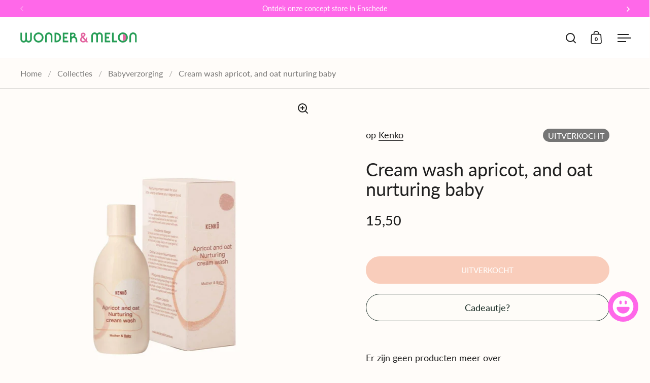

--- FILE ---
content_type: text/html; charset=utf-8
request_url: https://wonderandmelon.nl/collections/babyverzorging/products/cream-wash-apricot-and-oat-nurturing-baby
body_size: 34258
content:
<!doctype html><html class="no-js" lang="nl" dir="ltr">
<head>

  <meta charset="utf-8">
  <meta name="viewport" content="width=device-width, initial-scale=1.0, height=device-height, minimum-scale=1.0">
  <meta http-equiv="X-UA-Compatible" content="IE=edge"><link rel="shortcut icon" href="//wonderandmelon.nl/cdn/shop/files/Favicon.svg?crop=center&height=48&v=1755265499&width=48" type="image/png" /><title>Cream wash apricot, and oat nurturing baby - wonder &amp; melon
</title><meta name="description" content="Koop Cream wash apricot, and oat nurturing baby van Kenko voor slechts €13.50 bij wonder &amp; melon! Gratis verzending vanaf €75.">

<meta property="og:site_name" content="wonder &amp; melon">
<meta property="og:url" content="https://wonderandmelon.nl/products/cream-wash-apricot-and-oat-nurturing-baby">
<meta property="og:title" content="Cream wash apricot, and oat nurturing baby - wonder &amp; melon">
<meta property="og:type" content="product">
<meta property="og:description" content="Koop Cream wash apricot, and oat nurturing baby van Kenko voor slechts €13.50 bij wonder &amp; melon! Gratis verzending vanaf €75."><meta property="og:image" content="http://wonderandmelon.nl/cdn/shop/products/cream-wash-apricot-and-oat-nurturing-baby-613898.jpg?v=1655201387">
  <meta property="og:image:secure_url" content="https://wonderandmelon.nl/cdn/shop/products/cream-wash-apricot-and-oat-nurturing-baby-613898.jpg?v=1655201387">
  <meta property="og:image:width" content="1400">
  <meta property="og:image:height" content="1400"><meta property="og:price:amount" content="15,50">
  <meta property="og:price:currency" content="EUR"><meta name="twitter:card" content="summary_large_image">
<meta name="twitter:title" content="Cream wash apricot, and oat nurturing baby - wonder &amp; melon">
<meta name="twitter:description" content="Koop Cream wash apricot, and oat nurturing baby van Kenko voor slechts €13.50 bij wonder &amp; melon! Gratis verzending vanaf €75."><script type="application/ld+json">
  [
    {
      "@context": "https://schema.org",
      "@type": "WebSite",
      "name": "wonder \u0026amp; melon",
      "url": "https:\/\/wonderandmelon.nl"
    },
    {
      "@context": "https://schema.org",
      "@type": "Organization",
      "name": "wonder \u0026amp; melon",
      "url": "https:\/\/wonderandmelon.nl"
    }
  ]
</script>

<script type="application/ld+json">
{
  "@context": "http://schema.org",
  "@type": "BreadcrumbList",
  "itemListElement": [
    {
      "@type": "ListItem",
      "position": 1,
      "name": "Home",
      "item": "https://wonderandmelon.nl"
    },{
          "@type": "ListItem",
          "position": 2,
          "name": "Babyverzorging",
          "item": "https://wonderandmelon.nl/collections/babyverzorging"
        },{
        "@type": "ListItem",
        "position": 3,
        "name": "Cream wash apricot, and oat nurturing baby",
        "item": "https://wonderandmelon.nl/products/cream-wash-apricot-and-oat-nurturing-baby"
      }]
}
</script><script type="application/ld+json">{"@context":"http:\/\/schema.org\/","@id":"\/products\/cream-wash-apricot-and-oat-nurturing-baby#product","@type":"Product","brand":{"@type":"Brand","name":"Kenko"},"category":"Huidverzorging","description":"\nVanaf het moment dat een kindje ter wereld komt zijn moeder en baby intuïtief op elkaar afgestemd. Een baby herkent de geur van de moeder uit duizenden. Dit oer gevoel hebben wij vertaald naar een natuurlijke verzorgingslijn voor moeder en kind. De formule en geurtonen zijn nauw met elkaar verbonden om zo de bijzondere, intieme band tussen moeder en kind nog meer te versterken.\nDeze collectie gebruik je samen, al vanaf je zwangerschap. Om deze magische periode samen nóóit te vergeten.\nDe Apricot and Oat Nurturing cream wash is een romige crème wasgel is verrijkt met abrikozenpitolie en havermout om de delicate en droge huid van moeder en kind mild en zacht te reinigen en tegelijkertijd heerlijk te verzorgen. Perfect voor tijdens je zwangerschap en die periode daarna maar ook voor de droge huid van je pasgeboren baby. Alle ingrediënten hebben een specifieke functie voor baby of (zwangere) mama en zijn toegepast in actieve concentraties om een optimaal effect te waarborgen. De babyproducten zijn hypoallergeen en zijn geschikt om te gebruiken vanaf de geboorte.\nApricot and Oat Nurturing cream wash baby 100 ml:\nINCI: Aqua, Cetearyl Alcohol, Sodium Cocoyl Glutamate, Helianthus Annuus (Sunflower) Seed Oil, Sodium Methyl Cocoyl Taurate, Pentylene Glycol, Prunus Armeniaca (Apricot) Kernel Oil, Avena Sativa (Oat) Kernel Flour, Cetearyl Glucoside, Xanthan Gum, Citric Acid, Glycerin, Levulinic Acid, Parfum*, Sodium Levulinate\n*Hypoallergeen Kenkô Fragrance.\n \n","gtin":"03411279","image":"https:\/\/wonderandmelon.nl\/cdn\/shop\/products\/cream-wash-apricot-and-oat-nurturing-baby-613898.jpg?v=1655201387\u0026width=1920","name":"Cream wash apricot, and oat nurturing baby","offers":{"@id":"\/products\/cream-wash-apricot-and-oat-nurturing-baby?variant=39675503411279#offer","@type":"Offer","availability":"http:\/\/schema.org\/OutOfStock","price":"15.50","priceCurrency":"EUR","url":"https:\/\/wonderandmelon.nl\/products\/cream-wash-apricot-and-oat-nurturing-baby?variant=39675503411279"},"sku":"WM_2516","url":"https:\/\/wonderandmelon.nl\/products\/cream-wash-apricot-and-oat-nurturing-baby"}</script><link rel="canonical" href="https://wonderandmelon.nl/products/cream-wash-apricot-and-oat-nurturing-baby">

  <link rel="preconnect" href="https://cdn.shopify.com"><link rel="preconnect" href="https://fonts.shopifycdn.com" crossorigin><link href="//wonderandmelon.nl/cdn/shop/t/14/assets/theme.css?v=36559767845006230941726233088" as="style" rel="preload"><link href="//wonderandmelon.nl/cdn/shop/t/14/assets/section-header.css?v=107821480788610317671725882625" as="style" rel="preload"><link href="//wonderandmelon.nl/cdn/shop/t/14/assets/component-slider.css?v=8095672625576475451725882625" as="style" rel="preload"><link href="//wonderandmelon.nl/cdn/shop/t/14/assets/component-product-item.css?v=67732829052295125411725882624" as="style" rel="preload"><link href="//wonderandmelon.nl/cdn/shop/t/14/assets/section-main-product.css?v=178969911974351904171725882625" as="style" rel="preload"><link rel="preload" as="image" href="//wonderandmelon.nl/cdn/shop/products/cream-wash-apricot-and-oat-nurturing-baby-613898.jpg?v=1655201387&width=480" imagesrcset="//wonderandmelon.nl/cdn/shop/products/cream-wash-apricot-and-oat-nurturing-baby-613898.jpg?v=1655201387&width=240 240w,//wonderandmelon.nl/cdn/shop/products/cream-wash-apricot-and-oat-nurturing-baby-613898.jpg?v=1655201387&width=360 360w,//wonderandmelon.nl/cdn/shop/products/cream-wash-apricot-and-oat-nurturing-baby-613898.jpg?v=1655201387&width=420 420w,//wonderandmelon.nl/cdn/shop/products/cream-wash-apricot-and-oat-nurturing-baby-613898.jpg?v=1655201387&width=480 480w,//wonderandmelon.nl/cdn/shop/products/cream-wash-apricot-and-oat-nurturing-baby-613898.jpg?v=1655201387&width=640 640w,//wonderandmelon.nl/cdn/shop/products/cream-wash-apricot-and-oat-nurturing-baby-613898.jpg?v=1655201387&width=840 840w,//wonderandmelon.nl/cdn/shop/products/cream-wash-apricot-and-oat-nurturing-baby-613898.jpg?v=1655201387&width=1080 1080w,//wonderandmelon.nl/cdn/shop/products/cream-wash-apricot-and-oat-nurturing-baby-613898.jpg?v=1655201387&width=1280 1280w" imagesizes="(max-width: 1024px) and (orientation: portrait) 100vw, (max-width: 768px) 100vw, 50vw"><link rel="preload" href="//wonderandmelon.nl/cdn/fonts/lato/lato_n4.c3b93d431f0091c8be23185e15c9d1fee1e971c5.woff2" as="font" type="font/woff2" crossorigin><link rel="preload" href="//wonderandmelon.nl/cdn/fonts/lato/lato_n4.c3b93d431f0091c8be23185e15c9d1fee1e971c5.woff2" as="font" type="font/woff2" crossorigin><style>



@font-face {
  font-family: Lato;
  font-weight: 400;
  font-style: normal;
  font-display: swap;
  src: url("//wonderandmelon.nl/cdn/fonts/lato/lato_n4.c3b93d431f0091c8be23185e15c9d1fee1e971c5.woff2") format("woff2"),
       url("//wonderandmelon.nl/cdn/fonts/lato/lato_n4.d5c00c781efb195594fd2fd4ad04f7882949e327.woff") format("woff");
}
@font-face {
  font-family: Lato;
  font-weight: 400;
  font-style: normal;
  font-display: swap;
  src: url("//wonderandmelon.nl/cdn/fonts/lato/lato_n4.c3b93d431f0091c8be23185e15c9d1fee1e971c5.woff2") format("woff2"),
       url("//wonderandmelon.nl/cdn/fonts/lato/lato_n4.d5c00c781efb195594fd2fd4ad04f7882949e327.woff") format("woff");
}
@font-face {
  font-family: Lato;
  font-weight: 500;
  font-style: normal;
  font-display: swap;
  src: url("//wonderandmelon.nl/cdn/fonts/lato/lato_n5.b2fec044fbe05725e71d90882e5f3b21dae2efbd.woff2") format("woff2"),
       url("//wonderandmelon.nl/cdn/fonts/lato/lato_n5.f25a9a5c73ff9372e69074488f99e8ac702b5447.woff") format("woff");
}
@font-face {
  font-family: Lato;
  font-weight: 400;
  font-style: italic;
  font-display: swap;
  src: url("//wonderandmelon.nl/cdn/fonts/lato/lato_i4.09c847adc47c2fefc3368f2e241a3712168bc4b6.woff2") format("woff2"),
       url("//wonderandmelon.nl/cdn/fonts/lato/lato_i4.3c7d9eb6c1b0a2bf62d892c3ee4582b016d0f30c.woff") format("woff");
}
</style>
<style>

  :root {

    /* Main color scheme */

    --main-text: #1e1e1e;
    --main-text-hover: rgba(30, 30, 30, 0.82);
    --main-text-foreground: #fff;
    
    --main-background: #fffcf9;
    --main-background-secondary: rgba(30, 30, 30, 0.18);
    --main-background-third: rgba(30, 30, 30, 0.03);
    --main-borders: rgba(30, 30, 30, 0.08);
    --grid-borders: rgba(30, 30, 30, 0.15);

    /* Header & sidebars color scheme */
    
    --header-text: #1e1e1e;
    --header-text-foreground: #fff;
    
    --header-background: #ffffff;
    --header-background-secondary: rgba(30, 30, 30, 0.18);
    --header-borders: rgba(30, 30, 30, 0.08);
    --header-grid-borders: rgba(30, 30, 30, 0.1);--cart-image-border: 1px solid #17372e;/* Footer color scheme */

    --footer-text: ;
    --footer-text-foreground: #fff;
    
    --footer-background: ;
    --footer-background-secondary: ;
    --footer-borders: ;

    --grid-image-padding: 5%;
    --grid-image-background: #ffffff;

    /* Buttons radius */

    --buttons-radius: 30px;

    /* Font variables */

    --font-stack-headings: Lato, sans-serif;
    --font-weight-headings: 400;
    --font-style-headings: normal;

    --font-stack-body: Lato, sans-serif;
    --font-weight-body: 400;--font-weight-body-bold: 500;--font-style-body: normal;

    --base-headings-size: 60;
    --base-headings-line: 1.1;
    --base-body-size: 18;
    --base-body-line: 1.4;

  }

  select, .regular-select-cover, .facets__disclosure:after {
    background-image: url("data:image/svg+xml,%0A%3Csvg width='14' height='9' viewBox='0 0 14 9' fill='none' xmlns='http://www.w3.org/2000/svg'%3E%3Cpath d='M8.42815 7.47604L7.01394 8.89025L0.528658 2.40497L1.94287 0.990753L8.42815 7.47604Z' fill='rgb(30, 30, 30)'/%3E%3Cpath d='M6.98591 8.89025L5.5717 7.47604L12.057 0.990755L13.4712 2.40497L6.98591 8.89025Z' fill='rgb(30, 30, 30)'/%3E%3C/svg%3E%0A");
  }</style><link href="//wonderandmelon.nl/cdn/shop/t/14/assets/theme.css?v=36559767845006230941726233088" rel="stylesheet" type="text/css" media="all" />

  <script>window.performance && window.performance.mark && window.performance.mark('shopify.content_for_header.start');</script><meta name="google-site-verification" content="z4GPz8VqHwaU8hmnD7qa5k8fHnfoIXt1399dHXWZOM0">
<meta id="shopify-digital-wallet" name="shopify-digital-wallet" content="/29581574223/digital_wallets/dialog">
<meta name="shopify-checkout-api-token" content="9046dabb6fb672ed09aea8edb0f44728">
<link rel="alternate" type="application/json+oembed" href="https://wonderandmelon.nl/products/cream-wash-apricot-and-oat-nurturing-baby.oembed">
<script async="async" src="/checkouts/internal/preloads.js?locale=nl-NL"></script>
<script id="apple-pay-shop-capabilities" type="application/json">{"shopId":29581574223,"countryCode":"NL","currencyCode":"EUR","merchantCapabilities":["supports3DS"],"merchantId":"gid:\/\/shopify\/Shop\/29581574223","merchantName":"wonder \u0026 melon","requiredBillingContactFields":["postalAddress","email"],"requiredShippingContactFields":["postalAddress","email"],"shippingType":"shipping","supportedNetworks":["visa","maestro","masterCard","amex"],"total":{"type":"pending","label":"wonder \u0026 melon","amount":"1.00"},"shopifyPaymentsEnabled":true,"supportsSubscriptions":true}</script>
<script id="shopify-features" type="application/json">{"accessToken":"9046dabb6fb672ed09aea8edb0f44728","betas":["rich-media-storefront-analytics"],"domain":"wonderandmelon.nl","predictiveSearch":true,"shopId":29581574223,"locale":"nl"}</script>
<script>var Shopify = Shopify || {};
Shopify.shop = "myperfectinterior.myshopify.com";
Shopify.locale = "nl";
Shopify.currency = {"active":"EUR","rate":"1.0"};
Shopify.country = "NL";
Shopify.theme = {"name":"Wonder \u0026 Melon Live","id":164719526220,"schema_name":"Split","schema_version":"4.3.1","theme_store_id":842,"role":"main"};
Shopify.theme.handle = "null";
Shopify.theme.style = {"id":null,"handle":null};
Shopify.cdnHost = "wonderandmelon.nl/cdn";
Shopify.routes = Shopify.routes || {};
Shopify.routes.root = "/";</script>
<script type="module">!function(o){(o.Shopify=o.Shopify||{}).modules=!0}(window);</script>
<script>!function(o){function n(){var o=[];function n(){o.push(Array.prototype.slice.apply(arguments))}return n.q=o,n}var t=o.Shopify=o.Shopify||{};t.loadFeatures=n(),t.autoloadFeatures=n()}(window);</script>
<script id="shop-js-analytics" type="application/json">{"pageType":"product"}</script>
<script defer="defer" async type="module" src="//wonderandmelon.nl/cdn/shopifycloud/shop-js/modules/v2/client.init-shop-cart-sync_6EKkpqRI.nl.esm.js"></script>
<script defer="defer" async type="module" src="//wonderandmelon.nl/cdn/shopifycloud/shop-js/modules/v2/chunk.common_3amyFQVI.esm.js"></script>
<script type="module">
  await import("//wonderandmelon.nl/cdn/shopifycloud/shop-js/modules/v2/client.init-shop-cart-sync_6EKkpqRI.nl.esm.js");
await import("//wonderandmelon.nl/cdn/shopifycloud/shop-js/modules/v2/chunk.common_3amyFQVI.esm.js");

  window.Shopify.SignInWithShop?.initShopCartSync?.({"fedCMEnabled":true,"windoidEnabled":true});

</script>
<script>(function() {
  var isLoaded = false;
  function asyncLoad() {
    if (isLoaded) return;
    isLoaded = true;
    var urls = ["https:\/\/www.webwinkelkeur.nl\/apps\/shopify\/script.php?shop=myperfectinterior.myshopify.com","https:\/\/image-optimizer.salessquad.co.uk\/scripts\/tiny_img_not_found_notifier_4da91011b45a625c9e6fb36b8d651a8c.js?shop=myperfectinterior.myshopify.com","https:\/\/static.klaviyo.com\/onsite\/js\/klaviyo.js?company_id=UjCnYc\u0026shop=myperfectinterior.myshopify.com","https:\/\/static.klaviyo.com\/onsite\/js\/klaviyo.js?company_id=UjCnYc\u0026shop=myperfectinterior.myshopify.com"];
    for (var i = 0; i < urls.length; i++) {
      var s = document.createElement('script');
      s.type = 'text/javascript';
      s.async = true;
      s.src = urls[i];
      var x = document.getElementsByTagName('script')[0];
      x.parentNode.insertBefore(s, x);
    }
  };
  if(window.attachEvent) {
    window.attachEvent('onload', asyncLoad);
  } else {
    window.addEventListener('load', asyncLoad, false);
  }
})();</script>
<script id="__st">var __st={"a":29581574223,"offset":3600,"reqid":"049e7cf2-418f-43be-a50a-3a0a0e96abd1-1768527053","pageurl":"wonderandmelon.nl\/collections\/babyverzorging\/products\/cream-wash-apricot-and-oat-nurturing-baby","u":"f797646f3e73","p":"product","rtyp":"product","rid":6639249358927};</script>
<script>window.ShopifyPaypalV4VisibilityTracking = true;</script>
<script id="captcha-bootstrap">!function(){'use strict';const t='contact',e='account',n='new_comment',o=[[t,t],['blogs',n],['comments',n],[t,'customer']],c=[[e,'customer_login'],[e,'guest_login'],[e,'recover_customer_password'],[e,'create_customer']],r=t=>t.map((([t,e])=>`form[action*='/${t}']:not([data-nocaptcha='true']) input[name='form_type'][value='${e}']`)).join(','),a=t=>()=>t?[...document.querySelectorAll(t)].map((t=>t.form)):[];function s(){const t=[...o],e=r(t);return a(e)}const i='password',u='form_key',d=['recaptcha-v3-token','g-recaptcha-response','h-captcha-response',i],f=()=>{try{return window.sessionStorage}catch{return}},m='__shopify_v',_=t=>t.elements[u];function p(t,e,n=!1){try{const o=window.sessionStorage,c=JSON.parse(o.getItem(e)),{data:r}=function(t){const{data:e,action:n}=t;return t[m]||n?{data:e,action:n}:{data:t,action:n}}(c);for(const[e,n]of Object.entries(r))t.elements[e]&&(t.elements[e].value=n);n&&o.removeItem(e)}catch(o){console.error('form repopulation failed',{error:o})}}const l='form_type',E='cptcha';function T(t){t.dataset[E]=!0}const w=window,h=w.document,L='Shopify',v='ce_forms',y='captcha';let A=!1;((t,e)=>{const n=(g='f06e6c50-85a8-45c8-87d0-21a2b65856fe',I='https://cdn.shopify.com/shopifycloud/storefront-forms-hcaptcha/ce_storefront_forms_captcha_hcaptcha.v1.5.2.iife.js',D={infoText:'Beschermd door hCaptcha',privacyText:'Privacy',termsText:'Voorwaarden'},(t,e,n)=>{const o=w[L][v],c=o.bindForm;if(c)return c(t,g,e,D).then(n);var r;o.q.push([[t,g,e,D],n]),r=I,A||(h.body.append(Object.assign(h.createElement('script'),{id:'captcha-provider',async:!0,src:r})),A=!0)});var g,I,D;w[L]=w[L]||{},w[L][v]=w[L][v]||{},w[L][v].q=[],w[L][y]=w[L][y]||{},w[L][y].protect=function(t,e){n(t,void 0,e),T(t)},Object.freeze(w[L][y]),function(t,e,n,w,h,L){const[v,y,A,g]=function(t,e,n){const i=e?o:[],u=t?c:[],d=[...i,...u],f=r(d),m=r(i),_=r(d.filter((([t,e])=>n.includes(e))));return[a(f),a(m),a(_),s()]}(w,h,L),I=t=>{const e=t.target;return e instanceof HTMLFormElement?e:e&&e.form},D=t=>v().includes(t);t.addEventListener('submit',(t=>{const e=I(t);if(!e)return;const n=D(e)&&!e.dataset.hcaptchaBound&&!e.dataset.recaptchaBound,o=_(e),c=g().includes(e)&&(!o||!o.value);(n||c)&&t.preventDefault(),c&&!n&&(function(t){try{if(!f())return;!function(t){const e=f();if(!e)return;const n=_(t);if(!n)return;const o=n.value;o&&e.removeItem(o)}(t);const e=Array.from(Array(32),(()=>Math.random().toString(36)[2])).join('');!function(t,e){_(t)||t.append(Object.assign(document.createElement('input'),{type:'hidden',name:u})),t.elements[u].value=e}(t,e),function(t,e){const n=f();if(!n)return;const o=[...t.querySelectorAll(`input[type='${i}']`)].map((({name:t})=>t)),c=[...d,...o],r={};for(const[a,s]of new FormData(t).entries())c.includes(a)||(r[a]=s);n.setItem(e,JSON.stringify({[m]:1,action:t.action,data:r}))}(t,e)}catch(e){console.error('failed to persist form',e)}}(e),e.submit())}));const S=(t,e)=>{t&&!t.dataset[E]&&(n(t,e.some((e=>e===t))),T(t))};for(const o of['focusin','change'])t.addEventListener(o,(t=>{const e=I(t);D(e)&&S(e,y())}));const B=e.get('form_key'),M=e.get(l),P=B&&M;t.addEventListener('DOMContentLoaded',(()=>{const t=y();if(P)for(const e of t)e.elements[l].value===M&&p(e,B);[...new Set([...A(),...v().filter((t=>'true'===t.dataset.shopifyCaptcha))])].forEach((e=>S(e,t)))}))}(h,new URLSearchParams(w.location.search),n,t,e,['guest_login'])})(!0,!0)}();</script>
<script integrity="sha256-4kQ18oKyAcykRKYeNunJcIwy7WH5gtpwJnB7kiuLZ1E=" data-source-attribution="shopify.loadfeatures" defer="defer" src="//wonderandmelon.nl/cdn/shopifycloud/storefront/assets/storefront/load_feature-a0a9edcb.js" crossorigin="anonymous"></script>
<script data-source-attribution="shopify.dynamic_checkout.dynamic.init">var Shopify=Shopify||{};Shopify.PaymentButton=Shopify.PaymentButton||{isStorefrontPortableWallets:!0,init:function(){window.Shopify.PaymentButton.init=function(){};var t=document.createElement("script");t.src="https://wonderandmelon.nl/cdn/shopifycloud/portable-wallets/latest/portable-wallets.nl.js",t.type="module",document.head.appendChild(t)}};
</script>
<script data-source-attribution="shopify.dynamic_checkout.buyer_consent">
  function portableWalletsHideBuyerConsent(e){var t=document.getElementById("shopify-buyer-consent"),n=document.getElementById("shopify-subscription-policy-button");t&&n&&(t.classList.add("hidden"),t.setAttribute("aria-hidden","true"),n.removeEventListener("click",e))}function portableWalletsShowBuyerConsent(e){var t=document.getElementById("shopify-buyer-consent"),n=document.getElementById("shopify-subscription-policy-button");t&&n&&(t.classList.remove("hidden"),t.removeAttribute("aria-hidden"),n.addEventListener("click",e))}window.Shopify?.PaymentButton&&(window.Shopify.PaymentButton.hideBuyerConsent=portableWalletsHideBuyerConsent,window.Shopify.PaymentButton.showBuyerConsent=portableWalletsShowBuyerConsent);
</script>
<script data-source-attribution="shopify.dynamic_checkout.cart.bootstrap">document.addEventListener("DOMContentLoaded",(function(){function t(){return document.querySelector("shopify-accelerated-checkout-cart, shopify-accelerated-checkout")}if(t())Shopify.PaymentButton.init();else{new MutationObserver((function(e,n){t()&&(Shopify.PaymentButton.init(),n.disconnect())})).observe(document.body,{childList:!0,subtree:!0})}}));
</script>
<script id='scb4127' type='text/javascript' async='' src='https://wonderandmelon.nl/cdn/shopifycloud/privacy-banner/storefront-banner.js'></script><link id="shopify-accelerated-checkout-styles" rel="stylesheet" media="screen" href="https://wonderandmelon.nl/cdn/shopifycloud/portable-wallets/latest/accelerated-checkout-backwards-compat.css" crossorigin="anonymous">
<style id="shopify-accelerated-checkout-cart">
        #shopify-buyer-consent {
  margin-top: 1em;
  display: inline-block;
  width: 100%;
}

#shopify-buyer-consent.hidden {
  display: none;
}

#shopify-subscription-policy-button {
  background: none;
  border: none;
  padding: 0;
  text-decoration: underline;
  font-size: inherit;
  cursor: pointer;
}

#shopify-subscription-policy-button::before {
  box-shadow: none;
}

      </style>

<script>window.performance && window.performance.mark && window.performance.mark('shopify.content_for_header.end');</script>

  <script>
    const rbi = [];
    const ribSetSize = (img) => {
      if ( img.offsetWidth / parseInt(img.dataset.ratio) < img.offsetHeight ) {
        img.setAttribute('sizes', `${Math.ceil(img.offsetHeight * parseInt(img.dataset.ratio))}px`);
      } else {
        img.setAttribute('sizes', `${Math.ceil(img.offsetWidth)}px`);
      }
    }
    function debounce(fn, wait) {
      let t;
      return (...args) => {
        clearTimeout(t);
        t = setTimeout(() => fn.apply(this, args), wait);
      };
    }
    window.KEYCODES = {
      TAB: 9,
      ESC: 27,
      DOWN: 40,
      RIGHT: 39,
      UP: 38,
      LEFT: 37,
      RETURN: 13
    };
    window.addEventListener('resize', debounce(()=>{
      for ( let img of rbi ) {
        ribSetSize(img);
      }
    }, 250));
  </script>

  <script>
    const ProductHeaderHelper = productSelector => {
      const originalHeader = document.querySelector(`${productSelector} .product-header`);
      let duplicateHeader = document.createElement('div');
      duplicateHeader.classList = 'product-header product-header--mobile';
      duplicateHeader.innerHTML = document.querySelector(`${productSelector} product-header`).innerHTML;
      duplicateHeader.querySelector('.price-reviews').id = "";
      document.querySelector(`${productSelector}`).prepend(duplicateHeader);
      const headerObserver = new MutationObserver(mutations=>{
        for ( const mutation of mutations ) {
          duplicateHeader.innerHTML = originalHeader.innerHTML;
        }
      });
      headerObserver.observe(originalHeader,{ attributes: false, childList: true, subtree: true })
    }
  </script><noscript>
    <link rel="stylesheet" href="//wonderandmelon.nl/cdn/shop/t/14/assets/theme-noscript.css?v=143651147855901250301725882625">
  </noscript>

  <script src="//wonderandmelon.nl/cdn/shop/t/14/assets/component-video-background.js?v=144337521800850417181725882625" defer></script>

<!-- BEGIN app block: shopify://apps/instant-section-page-builder/blocks/instant_core/927e19d9-4e68-41db-99c7-d8debdc1f80d -->
<script>
window.Instant = {
  initialized: true,
  initializedAppEmbed: true,
  initializedVersion: 'latest',
  swiperScriptUrl: 'https://cdn.shopify.com/extensions/019b2cf5-2e86-77cc-b5eb-c959fcabf4cf/instant-shopify-65/assets/swiper-bundle.min.js'
};
</script>

<!-- END app block --><script src="https://cdn.shopify.com/extensions/7bc9bb47-adfa-4267-963e-cadee5096caf/inbox-1252/assets/inbox-chat-loader.js" type="text/javascript" defer="defer"></script>
<script src="https://cdn.shopify.com/extensions/019b2cf5-2e86-77cc-b5eb-c959fcabf4cf/instant-shopify-65/assets/instant-core.min.js" type="text/javascript" defer="defer"></script>
<link href="https://monorail-edge.shopifysvc.com" rel="dns-prefetch">
<script>(function(){if ("sendBeacon" in navigator && "performance" in window) {try {var session_token_from_headers = performance.getEntriesByType('navigation')[0].serverTiming.find(x => x.name == '_s').description;} catch {var session_token_from_headers = undefined;}var session_cookie_matches = document.cookie.match(/_shopify_s=([^;]*)/);var session_token_from_cookie = session_cookie_matches && session_cookie_matches.length === 2 ? session_cookie_matches[1] : "";var session_token = session_token_from_headers || session_token_from_cookie || "";function handle_abandonment_event(e) {var entries = performance.getEntries().filter(function(entry) {return /monorail-edge.shopifysvc.com/.test(entry.name);});if (!window.abandonment_tracked && entries.length === 0) {window.abandonment_tracked = true;var currentMs = Date.now();var navigation_start = performance.timing.navigationStart;var payload = {shop_id: 29581574223,url: window.location.href,navigation_start,duration: currentMs - navigation_start,session_token,page_type: "product"};window.navigator.sendBeacon("https://monorail-edge.shopifysvc.com/v1/produce", JSON.stringify({schema_id: "online_store_buyer_site_abandonment/1.1",payload: payload,metadata: {event_created_at_ms: currentMs,event_sent_at_ms: currentMs}}));}}window.addEventListener('pagehide', handle_abandonment_event);}}());</script>
<script id="web-pixels-manager-setup">(function e(e,d,r,n,o){if(void 0===o&&(o={}),!Boolean(null===(a=null===(i=window.Shopify)||void 0===i?void 0:i.analytics)||void 0===a?void 0:a.replayQueue)){var i,a;window.Shopify=window.Shopify||{};var t=window.Shopify;t.analytics=t.analytics||{};var s=t.analytics;s.replayQueue=[],s.publish=function(e,d,r){return s.replayQueue.push([e,d,r]),!0};try{self.performance.mark("wpm:start")}catch(e){}var l=function(){var e={modern:/Edge?\/(1{2}[4-9]|1[2-9]\d|[2-9]\d{2}|\d{4,})\.\d+(\.\d+|)|Firefox\/(1{2}[4-9]|1[2-9]\d|[2-9]\d{2}|\d{4,})\.\d+(\.\d+|)|Chrom(ium|e)\/(9{2}|\d{3,})\.\d+(\.\d+|)|(Maci|X1{2}).+ Version\/(15\.\d+|(1[6-9]|[2-9]\d|\d{3,})\.\d+)([,.]\d+|)( \(\w+\)|)( Mobile\/\w+|) Safari\/|Chrome.+OPR\/(9{2}|\d{3,})\.\d+\.\d+|(CPU[ +]OS|iPhone[ +]OS|CPU[ +]iPhone|CPU IPhone OS|CPU iPad OS)[ +]+(15[._]\d+|(1[6-9]|[2-9]\d|\d{3,})[._]\d+)([._]\d+|)|Android:?[ /-](13[3-9]|1[4-9]\d|[2-9]\d{2}|\d{4,})(\.\d+|)(\.\d+|)|Android.+Firefox\/(13[5-9]|1[4-9]\d|[2-9]\d{2}|\d{4,})\.\d+(\.\d+|)|Android.+Chrom(ium|e)\/(13[3-9]|1[4-9]\d|[2-9]\d{2}|\d{4,})\.\d+(\.\d+|)|SamsungBrowser\/([2-9]\d|\d{3,})\.\d+/,legacy:/Edge?\/(1[6-9]|[2-9]\d|\d{3,})\.\d+(\.\d+|)|Firefox\/(5[4-9]|[6-9]\d|\d{3,})\.\d+(\.\d+|)|Chrom(ium|e)\/(5[1-9]|[6-9]\d|\d{3,})\.\d+(\.\d+|)([\d.]+$|.*Safari\/(?![\d.]+ Edge\/[\d.]+$))|(Maci|X1{2}).+ Version\/(10\.\d+|(1[1-9]|[2-9]\d|\d{3,})\.\d+)([,.]\d+|)( \(\w+\)|)( Mobile\/\w+|) Safari\/|Chrome.+OPR\/(3[89]|[4-9]\d|\d{3,})\.\d+\.\d+|(CPU[ +]OS|iPhone[ +]OS|CPU[ +]iPhone|CPU IPhone OS|CPU iPad OS)[ +]+(10[._]\d+|(1[1-9]|[2-9]\d|\d{3,})[._]\d+)([._]\d+|)|Android:?[ /-](13[3-9]|1[4-9]\d|[2-9]\d{2}|\d{4,})(\.\d+|)(\.\d+|)|Mobile Safari.+OPR\/([89]\d|\d{3,})\.\d+\.\d+|Android.+Firefox\/(13[5-9]|1[4-9]\d|[2-9]\d{2}|\d{4,})\.\d+(\.\d+|)|Android.+Chrom(ium|e)\/(13[3-9]|1[4-9]\d|[2-9]\d{2}|\d{4,})\.\d+(\.\d+|)|Android.+(UC? ?Browser|UCWEB|U3)[ /]?(15\.([5-9]|\d{2,})|(1[6-9]|[2-9]\d|\d{3,})\.\d+)\.\d+|SamsungBrowser\/(5\.\d+|([6-9]|\d{2,})\.\d+)|Android.+MQ{2}Browser\/(14(\.(9|\d{2,})|)|(1[5-9]|[2-9]\d|\d{3,})(\.\d+|))(\.\d+|)|K[Aa][Ii]OS\/(3\.\d+|([4-9]|\d{2,})\.\d+)(\.\d+|)/},d=e.modern,r=e.legacy,n=navigator.userAgent;return n.match(d)?"modern":n.match(r)?"legacy":"unknown"}(),u="modern"===l?"modern":"legacy",c=(null!=n?n:{modern:"",legacy:""})[u],f=function(e){return[e.baseUrl,"/wpm","/b",e.hashVersion,"modern"===e.buildTarget?"m":"l",".js"].join("")}({baseUrl:d,hashVersion:r,buildTarget:u}),m=function(e){var d=e.version,r=e.bundleTarget,n=e.surface,o=e.pageUrl,i=e.monorailEndpoint;return{emit:function(e){var a=e.status,t=e.errorMsg,s=(new Date).getTime(),l=JSON.stringify({metadata:{event_sent_at_ms:s},events:[{schema_id:"web_pixels_manager_load/3.1",payload:{version:d,bundle_target:r,page_url:o,status:a,surface:n,error_msg:t},metadata:{event_created_at_ms:s}}]});if(!i)return console&&console.warn&&console.warn("[Web Pixels Manager] No Monorail endpoint provided, skipping logging."),!1;try{return self.navigator.sendBeacon.bind(self.navigator)(i,l)}catch(e){}var u=new XMLHttpRequest;try{return u.open("POST",i,!0),u.setRequestHeader("Content-Type","text/plain"),u.send(l),!0}catch(e){return console&&console.warn&&console.warn("[Web Pixels Manager] Got an unhandled error while logging to Monorail."),!1}}}}({version:r,bundleTarget:l,surface:e.surface,pageUrl:self.location.href,monorailEndpoint:e.monorailEndpoint});try{o.browserTarget=l,function(e){var d=e.src,r=e.async,n=void 0===r||r,o=e.onload,i=e.onerror,a=e.sri,t=e.scriptDataAttributes,s=void 0===t?{}:t,l=document.createElement("script"),u=document.querySelector("head"),c=document.querySelector("body");if(l.async=n,l.src=d,a&&(l.integrity=a,l.crossOrigin="anonymous"),s)for(var f in s)if(Object.prototype.hasOwnProperty.call(s,f))try{l.dataset[f]=s[f]}catch(e){}if(o&&l.addEventListener("load",o),i&&l.addEventListener("error",i),u)u.appendChild(l);else{if(!c)throw new Error("Did not find a head or body element to append the script");c.appendChild(l)}}({src:f,async:!0,onload:function(){if(!function(){var e,d;return Boolean(null===(d=null===(e=window.Shopify)||void 0===e?void 0:e.analytics)||void 0===d?void 0:d.initialized)}()){var d=window.webPixelsManager.init(e)||void 0;if(d){var r=window.Shopify.analytics;r.replayQueue.forEach((function(e){var r=e[0],n=e[1],o=e[2];d.publishCustomEvent(r,n,o)})),r.replayQueue=[],r.publish=d.publishCustomEvent,r.visitor=d.visitor,r.initialized=!0}}},onerror:function(){return m.emit({status:"failed",errorMsg:"".concat(f," has failed to load")})},sri:function(e){var d=/^sha384-[A-Za-z0-9+/=]+$/;return"string"==typeof e&&d.test(e)}(c)?c:"",scriptDataAttributes:o}),m.emit({status:"loading"})}catch(e){m.emit({status:"failed",errorMsg:(null==e?void 0:e.message)||"Unknown error"})}}})({shopId: 29581574223,storefrontBaseUrl: "https://wonderandmelon.nl",extensionsBaseUrl: "https://extensions.shopifycdn.com/cdn/shopifycloud/web-pixels-manager",monorailEndpoint: "https://monorail-edge.shopifysvc.com/unstable/produce_batch",surface: "storefront-renderer",enabledBetaFlags: ["2dca8a86"],webPixelsConfigList: [{"id":"908788044","configuration":"{\"config\":\"{\\\"pixel_id\\\":\\\"AW-10822204444\\\",\\\"target_country\\\":\\\"NL\\\",\\\"gtag_events\\\":[{\\\"type\\\":\\\"begin_checkout\\\",\\\"action_label\\\":\\\"AW-10822204444\\\"},{\\\"type\\\":\\\"search\\\",\\\"action_label\\\":\\\"AW-10822204444\\\"},{\\\"type\\\":\\\"view_item\\\",\\\"action_label\\\":[\\\"AW-10822204444\\\",\\\"MC-9316XL4WHL\\\"]},{\\\"type\\\":\\\"purchase\\\",\\\"action_label\\\":[\\\"AW-10822204444\\\",\\\"MC-9316XL4WHL\\\"]},{\\\"type\\\":\\\"page_view\\\",\\\"action_label\\\":[\\\"AW-10822204444\\\",\\\"MC-9316XL4WHL\\\"]},{\\\"type\\\":\\\"add_payment_info\\\",\\\"action_label\\\":\\\"AW-10822204444\\\"},{\\\"type\\\":\\\"add_to_cart\\\",\\\"action_label\\\":\\\"AW-10822204444\\\"}],\\\"enable_monitoring_mode\\\":false}\"}","eventPayloadVersion":"v1","runtimeContext":"OPEN","scriptVersion":"b2a88bafab3e21179ed38636efcd8a93","type":"APP","apiClientId":1780363,"privacyPurposes":[],"dataSharingAdjustments":{"protectedCustomerApprovalScopes":["read_customer_address","read_customer_email","read_customer_name","read_customer_personal_data","read_customer_phone"]}},{"id":"382697804","configuration":"{\"pixel_id\":\"622542725465423\",\"pixel_type\":\"facebook_pixel\",\"metaapp_system_user_token\":\"-\"}","eventPayloadVersion":"v1","runtimeContext":"OPEN","scriptVersion":"ca16bc87fe92b6042fbaa3acc2fbdaa6","type":"APP","apiClientId":2329312,"privacyPurposes":["ANALYTICS","MARKETING","SALE_OF_DATA"],"dataSharingAdjustments":{"protectedCustomerApprovalScopes":["read_customer_address","read_customer_email","read_customer_name","read_customer_personal_data","read_customer_phone"]}},{"id":"150995276","configuration":"{\"tagID\":\"2613625394784\"}","eventPayloadVersion":"v1","runtimeContext":"STRICT","scriptVersion":"18031546ee651571ed29edbe71a3550b","type":"APP","apiClientId":3009811,"privacyPurposes":["ANALYTICS","MARKETING","SALE_OF_DATA"],"dataSharingAdjustments":{"protectedCustomerApprovalScopes":["read_customer_address","read_customer_email","read_customer_name","read_customer_personal_data","read_customer_phone"]}},{"id":"shopify-app-pixel","configuration":"{}","eventPayloadVersion":"v1","runtimeContext":"STRICT","scriptVersion":"0450","apiClientId":"shopify-pixel","type":"APP","privacyPurposes":["ANALYTICS","MARKETING"]},{"id":"shopify-custom-pixel","eventPayloadVersion":"v1","runtimeContext":"LAX","scriptVersion":"0450","apiClientId":"shopify-pixel","type":"CUSTOM","privacyPurposes":["ANALYTICS","MARKETING"]}],isMerchantRequest: false,initData: {"shop":{"name":"wonder \u0026 melon","paymentSettings":{"currencyCode":"EUR"},"myshopifyDomain":"myperfectinterior.myshopify.com","countryCode":"NL","storefrontUrl":"https:\/\/wonderandmelon.nl"},"customer":null,"cart":null,"checkout":null,"productVariants":[{"price":{"amount":15.5,"currencyCode":"EUR"},"product":{"title":"Cream wash apricot, and oat nurturing baby","vendor":"Kenko","id":"6639249358927","untranslatedTitle":"Cream wash apricot, and oat nurturing baby","url":"\/products\/cream-wash-apricot-and-oat-nurturing-baby","type":"Huidverzorging"},"id":"39675503411279","image":{"src":"\/\/wonderandmelon.nl\/cdn\/shop\/products\/cream-wash-apricot-and-oat-nurturing-baby-613898.jpg?v=1655201387"},"sku":"WM_2516","title":"Default Title","untranslatedTitle":"Default Title"}],"purchasingCompany":null},},"https://wonderandmelon.nl/cdn","fcfee988w5aeb613cpc8e4bc33m6693e112",{"modern":"","legacy":""},{"shopId":"29581574223","storefrontBaseUrl":"https:\/\/wonderandmelon.nl","extensionBaseUrl":"https:\/\/extensions.shopifycdn.com\/cdn\/shopifycloud\/web-pixels-manager","surface":"storefront-renderer","enabledBetaFlags":"[\"2dca8a86\"]","isMerchantRequest":"false","hashVersion":"fcfee988w5aeb613cpc8e4bc33m6693e112","publish":"custom","events":"[[\"page_viewed\",{}],[\"product_viewed\",{\"productVariant\":{\"price\":{\"amount\":15.5,\"currencyCode\":\"EUR\"},\"product\":{\"title\":\"Cream wash apricot, and oat nurturing baby\",\"vendor\":\"Kenko\",\"id\":\"6639249358927\",\"untranslatedTitle\":\"Cream wash apricot, and oat nurturing baby\",\"url\":\"\/products\/cream-wash-apricot-and-oat-nurturing-baby\",\"type\":\"Huidverzorging\"},\"id\":\"39675503411279\",\"image\":{\"src\":\"\/\/wonderandmelon.nl\/cdn\/shop\/products\/cream-wash-apricot-and-oat-nurturing-baby-613898.jpg?v=1655201387\"},\"sku\":\"WM_2516\",\"title\":\"Default Title\",\"untranslatedTitle\":\"Default Title\"}}]]"});</script><script>
  window.ShopifyAnalytics = window.ShopifyAnalytics || {};
  window.ShopifyAnalytics.meta = window.ShopifyAnalytics.meta || {};
  window.ShopifyAnalytics.meta.currency = 'EUR';
  var meta = {"product":{"id":6639249358927,"gid":"gid:\/\/shopify\/Product\/6639249358927","vendor":"Kenko","type":"Huidverzorging","handle":"cream-wash-apricot-and-oat-nurturing-baby","variants":[{"id":39675503411279,"price":1550,"name":"Cream wash apricot, and oat nurturing baby","public_title":null,"sku":"WM_2516"}],"remote":false},"page":{"pageType":"product","resourceType":"product","resourceId":6639249358927,"requestId":"049e7cf2-418f-43be-a50a-3a0a0e96abd1-1768527053"}};
  for (var attr in meta) {
    window.ShopifyAnalytics.meta[attr] = meta[attr];
  }
</script>
<script class="analytics">
  (function () {
    var customDocumentWrite = function(content) {
      var jquery = null;

      if (window.jQuery) {
        jquery = window.jQuery;
      } else if (window.Checkout && window.Checkout.$) {
        jquery = window.Checkout.$;
      }

      if (jquery) {
        jquery('body').append(content);
      }
    };

    var hasLoggedConversion = function(token) {
      if (token) {
        return document.cookie.indexOf('loggedConversion=' + token) !== -1;
      }
      return false;
    }

    var setCookieIfConversion = function(token) {
      if (token) {
        var twoMonthsFromNow = new Date(Date.now());
        twoMonthsFromNow.setMonth(twoMonthsFromNow.getMonth() + 2);

        document.cookie = 'loggedConversion=' + token + '; expires=' + twoMonthsFromNow;
      }
    }

    var trekkie = window.ShopifyAnalytics.lib = window.trekkie = window.trekkie || [];
    if (trekkie.integrations) {
      return;
    }
    trekkie.methods = [
      'identify',
      'page',
      'ready',
      'track',
      'trackForm',
      'trackLink'
    ];
    trekkie.factory = function(method) {
      return function() {
        var args = Array.prototype.slice.call(arguments);
        args.unshift(method);
        trekkie.push(args);
        return trekkie;
      };
    };
    for (var i = 0; i < trekkie.methods.length; i++) {
      var key = trekkie.methods[i];
      trekkie[key] = trekkie.factory(key);
    }
    trekkie.load = function(config) {
      trekkie.config = config || {};
      trekkie.config.initialDocumentCookie = document.cookie;
      var first = document.getElementsByTagName('script')[0];
      var script = document.createElement('script');
      script.type = 'text/javascript';
      script.onerror = function(e) {
        var scriptFallback = document.createElement('script');
        scriptFallback.type = 'text/javascript';
        scriptFallback.onerror = function(error) {
                var Monorail = {
      produce: function produce(monorailDomain, schemaId, payload) {
        var currentMs = new Date().getTime();
        var event = {
          schema_id: schemaId,
          payload: payload,
          metadata: {
            event_created_at_ms: currentMs,
            event_sent_at_ms: currentMs
          }
        };
        return Monorail.sendRequest("https://" + monorailDomain + "/v1/produce", JSON.stringify(event));
      },
      sendRequest: function sendRequest(endpointUrl, payload) {
        // Try the sendBeacon API
        if (window && window.navigator && typeof window.navigator.sendBeacon === 'function' && typeof window.Blob === 'function' && !Monorail.isIos12()) {
          var blobData = new window.Blob([payload], {
            type: 'text/plain'
          });

          if (window.navigator.sendBeacon(endpointUrl, blobData)) {
            return true;
          } // sendBeacon was not successful

        } // XHR beacon

        var xhr = new XMLHttpRequest();

        try {
          xhr.open('POST', endpointUrl);
          xhr.setRequestHeader('Content-Type', 'text/plain');
          xhr.send(payload);
        } catch (e) {
          console.log(e);
        }

        return false;
      },
      isIos12: function isIos12() {
        return window.navigator.userAgent.lastIndexOf('iPhone; CPU iPhone OS 12_') !== -1 || window.navigator.userAgent.lastIndexOf('iPad; CPU OS 12_') !== -1;
      }
    };
    Monorail.produce('monorail-edge.shopifysvc.com',
      'trekkie_storefront_load_errors/1.1',
      {shop_id: 29581574223,
      theme_id: 164719526220,
      app_name: "storefront",
      context_url: window.location.href,
      source_url: "//wonderandmelon.nl/cdn/s/trekkie.storefront.cd680fe47e6c39ca5d5df5f0a32d569bc48c0f27.min.js"});

        };
        scriptFallback.async = true;
        scriptFallback.src = '//wonderandmelon.nl/cdn/s/trekkie.storefront.cd680fe47e6c39ca5d5df5f0a32d569bc48c0f27.min.js';
        first.parentNode.insertBefore(scriptFallback, first);
      };
      script.async = true;
      script.src = '//wonderandmelon.nl/cdn/s/trekkie.storefront.cd680fe47e6c39ca5d5df5f0a32d569bc48c0f27.min.js';
      first.parentNode.insertBefore(script, first);
    };
    trekkie.load(
      {"Trekkie":{"appName":"storefront","development":false,"defaultAttributes":{"shopId":29581574223,"isMerchantRequest":null,"themeId":164719526220,"themeCityHash":"8000210115559981068","contentLanguage":"nl","currency":"EUR","eventMetadataId":"d0f94c7d-ab89-4341-b072-b2a909135abf"},"isServerSideCookieWritingEnabled":true,"monorailRegion":"shop_domain","enabledBetaFlags":["65f19447"]},"Session Attribution":{},"S2S":{"facebookCapiEnabled":true,"source":"trekkie-storefront-renderer","apiClientId":580111}}
    );

    var loaded = false;
    trekkie.ready(function() {
      if (loaded) return;
      loaded = true;

      window.ShopifyAnalytics.lib = window.trekkie;

      var originalDocumentWrite = document.write;
      document.write = customDocumentWrite;
      try { window.ShopifyAnalytics.merchantGoogleAnalytics.call(this); } catch(error) {};
      document.write = originalDocumentWrite;

      window.ShopifyAnalytics.lib.page(null,{"pageType":"product","resourceType":"product","resourceId":6639249358927,"requestId":"049e7cf2-418f-43be-a50a-3a0a0e96abd1-1768527053","shopifyEmitted":true});

      var match = window.location.pathname.match(/checkouts\/(.+)\/(thank_you|post_purchase)/)
      var token = match? match[1]: undefined;
      if (!hasLoggedConversion(token)) {
        setCookieIfConversion(token);
        window.ShopifyAnalytics.lib.track("Viewed Product",{"currency":"EUR","variantId":39675503411279,"productId":6639249358927,"productGid":"gid:\/\/shopify\/Product\/6639249358927","name":"Cream wash apricot, and oat nurturing baby","price":"15.50","sku":"WM_2516","brand":"Kenko","variant":null,"category":"Huidverzorging","nonInteraction":true,"remote":false},undefined,undefined,{"shopifyEmitted":true});
      window.ShopifyAnalytics.lib.track("monorail:\/\/trekkie_storefront_viewed_product\/1.1",{"currency":"EUR","variantId":39675503411279,"productId":6639249358927,"productGid":"gid:\/\/shopify\/Product\/6639249358927","name":"Cream wash apricot, and oat nurturing baby","price":"15.50","sku":"WM_2516","brand":"Kenko","variant":null,"category":"Huidverzorging","nonInteraction":true,"remote":false,"referer":"https:\/\/wonderandmelon.nl\/collections\/babyverzorging\/products\/cream-wash-apricot-and-oat-nurturing-baby"});
      }
    });


        var eventsListenerScript = document.createElement('script');
        eventsListenerScript.async = true;
        eventsListenerScript.src = "//wonderandmelon.nl/cdn/shopifycloud/storefront/assets/shop_events_listener-3da45d37.js";
        document.getElementsByTagName('head')[0].appendChild(eventsListenerScript);

})();</script>
  <script>
  if (!window.ga || (window.ga && typeof window.ga !== 'function')) {
    window.ga = function ga() {
      (window.ga.q = window.ga.q || []).push(arguments);
      if (window.Shopify && window.Shopify.analytics && typeof window.Shopify.analytics.publish === 'function') {
        window.Shopify.analytics.publish("ga_stub_called", {}, {sendTo: "google_osp_migration"});
      }
      console.error("Shopify's Google Analytics stub called with:", Array.from(arguments), "\nSee https://help.shopify.com/manual/promoting-marketing/pixels/pixel-migration#google for more information.");
    };
    if (window.Shopify && window.Shopify.analytics && typeof window.Shopify.analytics.publish === 'function') {
      window.Shopify.analytics.publish("ga_stub_initialized", {}, {sendTo: "google_osp_migration"});
    }
  }
</script>
<script
  defer
  src="https://wonderandmelon.nl/cdn/shopifycloud/perf-kit/shopify-perf-kit-3.0.3.min.js"
  data-application="storefront-renderer"
  data-shop-id="29581574223"
  data-render-region="gcp-us-east1"
  data-page-type="product"
  data-theme-instance-id="164719526220"
  data-theme-name="Split"
  data-theme-version="4.3.1"
  data-monorail-region="shop_domain"
  data-resource-timing-sampling-rate="10"
  data-shs="true"
  data-shs-beacon="true"
  data-shs-export-with-fetch="true"
  data-shs-logs-sample-rate="1"
  data-shs-beacon-endpoint="https://wonderandmelon.nl/api/collect"
></script>
</head>

<body id="cream-wash-apricot-and-oat-nurturing-baby-wonder-amp-melon" class="no-touchevents
   
  template-product template-product
  
   fit-product-grid-images 
  
">
  
  <a href="#main" class="visually-hidden skip-to-content">Ga naar content</a>
  <div id="screen-reader-info" aria-live="polite" class="visually-hidden"></div>

  <script>
    window.fixVhByVars = function(){
      let headerHeight = 0;
      document.querySelectorAll('.shopify-section-group-header-group').forEach(elm=>{
        headerHeight += elm.offsetHeight;
      });
      document.documentElement.style.setProperty('--window-height', `${1 + document.documentElement.clientHeight - headerHeight}px`);
    }
    window.addEventListener('resize', debounce(fixVhByVars, 200));
  </script><!-- BEGIN sections: header-group -->
<div id="shopify-section-sections--22083822158156__announcement" class="shopify-section shopify-section-group-header-group mount-announcement-bar"><link href="//wonderandmelon.nl/cdn/shop/t/14/assets/section-announcement-bar.css?v=5318004912322744021725882625" rel="stylesheet" type="text/css" media="all" />
<script src="//wonderandmelon.nl/cdn/shop/t/14/assets/section-announcement-bar.js?v=123650352326433034491725882625" defer></script><announcement-bar style="display:block" data-js-inert id="announcement-sections--22083822158156__announcement">

    <div class="announcement-bar">
      
      <div class="announcement-bar__content"><span class="announcement-bar__content-nav announcement-bar__content-nav--left announcement-bar__content-nav--disabled"><svg width="11" height="7" viewBox="0 0 11 7" fill="none" xmlns="http://www.w3.org/2000/svg"><path fill-rule="evenodd" clip-rule="evenodd" d="M5.06067 4L1.06066 0L0 1.06066L4 5.06067L5.06066 6.12132L6.12132 5.06066L10.1213 1.06067L9.06066 8.79169e-06L5.06067 4Z" fill="black"/></svg></span><div class="announcement-bar__slider" data-js-slider><span class="announcement" ><a href="/pages/concept-store" >Ontdek onze concept store in Enschede
</a></span><span class="announcement" >Unieke producten en merken
</span></div><span class="announcement-bar__content-nav announcement-bar__content-nav--right"><svg width="11" height="7" viewBox="0 0 11 7" fill="none" xmlns="http://www.w3.org/2000/svg"><path fill-rule="evenodd" clip-rule="evenodd" d="M5.06067 4L1.06066 0L0 1.06066L4 5.06067L5.06066 6.12132L6.12132 5.06066L10.1213 1.06067L9.06066 8.79169e-06L5.06067 4Z" fill="black"/></svg></span></div>

    </div>

  </announcement-bar>

  <script>window.fixVhByVars();</script>

  <style data-shopify>
#announcement-sections--22083822158156__announcement .announcement-bar, #announcement-sections--22083822158156__announcement .announcement-bar a, #announcement-sections--22083822158156__announcement .announcement-bar .localization-form__item-text {
        color: #ffffff;
      }
      #announcement-sections--22083822158156__announcement .announcement-bar svg *{
        fill: #ffffff !important;
      }#announcement-sections--22083822158156__announcement, #announcement-sections--22083822158156__announcement .announcement-bar__content-nav {
        background: #ff68e9;
      }</style>
</div><div id="shopify-section-sections--22083822158156__header" class="shopify-section shopify-section-group-header-group mount-header"><link href="//wonderandmelon.nl/cdn/shop/t/14/assets/section-header.css?v=107821480788610317671725882625" rel="stylesheet" type="text/css" media="all" />

<main-header id="site-header" class="site-header desktop-view--minimal " data-logo_height="20"
data-sticky="sticky--scroll">

  <!-- logo -->
  
  <span class="logo"><a class="logo-img" href="/" style="height:var(--header-logo);display:flex;align-items:center">
        <img src="//wonderandmelon.nl/cdn/shop/files/W_M_-_logo.svg?v=1755265368" alt="wonder &amp; melon" style="max-height:20px" width="940" height="82" />
      </a></span>
<style>
  /* Default (static) values */:root {
      --header-logo: 40px;
    }
    @media screen and (max-width: 480px){
      :root {
        --header-logo: 30px;
      }
    }</style><!-- menu -->

  <div id="site-nav--desktop" class="site-nav style--classic"><noscript>
        <div class="site-nav-container portable--hide">
          <nav class="primary-menu"><ul class="link-list">

	

	

	

		<li  id="menu-item-new-in-nieuwe-drops-live-secondary">

			<a class="menu-link " href="/collections/new-in">

				<span><span class="underline-animation">New in (nieuwe drops live)</span></span>

				

			</a>

			

		</li>

	

		<li  class="has-submenu" aria-controls="SiteNavLabel-interieur-classic" aria-expanded="false"  id="menu-item-interieur-secondary">

			<a class="menu-link " href="/pages/interieur">

				<span><span class="underline-animation">Interieur</span></span>

				
					<span class="icon"><svg width="11" height="7" viewBox="0 0 11 7" fill="none" xmlns="http://www.w3.org/2000/svg"><path fill-rule="evenodd" clip-rule="evenodd" d="M5.06067 4L1.06066 0L0 1.06066L4 5.06067L5.06066 6.12132L6.12132 5.06066L10.1213 1.06067L9.06066 8.79169e-06L5.06067 4Z" fill="black"/></svg></span>
				

			</a>

			

				<ul class="submenu normal-menu" id="SiteNavLabel-interieur-classic">

					<div class="submenu-holder">

						

							<li class=" " >

								<a class="menu-link " href="/collections/accessoires">
									<span class="underline-animation"><span>Interieur accessoires</span></span>
									
								</a>

								

							</li>

						

							<li class=" " >

								<a class="menu-link " href="/collections/keuken">
									<span class="underline-animation"><span>Servies</span></span>
									
								</a>

								

							</li>

						

							<li class=" " >

								<a class="menu-link " href="/collections/vazen">
									<span class="underline-animation"><span>Vazen</span></span>
									
								</a>

								

							</li>

						

							<li class=" " >

								<a class="menu-link " href="/collections/geurkaarsen-geurstokjes">
									<span class="underline-animation"><span>Geurkaarsen en geurstokjes</span></span>
									
								</a>

								

							</li>

						

					</div>

				</ul>

			

		</li>

	

		<li  class="has-submenu" aria-controls="SiteNavLabel-lifestyle-classic" aria-expanded="false"  id="menu-item-lifestyle-secondary">

			<a class="menu-link " href="/pages/lifestyle">

				<span><span class="underline-animation">Lifestyle</span></span>

				
					<span class="icon"><svg width="11" height="7" viewBox="0 0 11 7" fill="none" xmlns="http://www.w3.org/2000/svg"><path fill-rule="evenodd" clip-rule="evenodd" d="M5.06067 4L1.06066 0L0 1.06066L4 5.06067L5.06066 6.12132L6.12132 5.06066L10.1213 1.06067L9.06066 8.79169e-06L5.06067 4Z" fill="black"/></svg></span>
				

			</a>

			

				<ul class="submenu normal-menu" id="SiteNavLabel-lifestyle-classic">

					<div class="submenu-holder">

						

							<li class=" " >

								<a class="menu-link " href="/collections/accessoires-1">
									<span class="underline-animation"><span>Accessoires</span></span>
									
								</a>

								

							</li>

						

							<li class=" " >

								<a class="menu-link " href="/collections/kleding">
									<span class="underline-animation"><span>Dameskleding</span></span>
									
								</a>

								

							</li>

						

							<li class=" " >

								<a class="menu-link " href="/collections/sieraden">
									<span class="underline-animation"><span>Sieraden</span></span>
									
								</a>

								

							</li>

						

							<li class=" " >

								<a class="menu-link " href="/collections/sokken">
									<span class="underline-animation"><span>Sokken</span></span>
									
								</a>

								

							</li>

						

							<li class=" " >

								<a class="menu-link " href="/collections/verzorging">
									<span class="underline-animation"><span>Verzorging</span></span>
									
								</a>

								

							</li>

						

							<li class=" " >

								<a class="menu-link " href="/collections/eten-drinken">
									<span class="underline-animation"><span>Nicholas Vahe</span></span>
									
								</a>

								

							</li>

						

							<li class=" " >

								<a class="menu-link " href="/collections/stationary">
									<span class="underline-animation"><span>Stationary</span></span>
									
								</a>

								

							</li>

						

					</div>

				</ul>

			

		</li>

	

		<li  class="has-submenu" aria-controls="SiteNavLabel-kids-classic" aria-expanded="false"  id="menu-item-kids-secondary">

			<a class="menu-link  active " href="/pages/kids">

				<span><span class="underline-animation">Kids</span></span>

				
					<span class="icon"><svg width="11" height="7" viewBox="0 0 11 7" fill="none" xmlns="http://www.w3.org/2000/svg"><path fill-rule="evenodd" clip-rule="evenodd" d="M5.06067 4L1.06066 0L0 1.06066L4 5.06067L5.06066 6.12132L6.12132 5.06066L10.1213 1.06067L9.06066 8.79169e-06L5.06067 4Z" fill="black"/></svg></span>
				

			</a>

			

				<ul class="submenu normal-menu" id="SiteNavLabel-kids-classic">

					<div class="submenu-holder">

						

							<li class=" " >

								<a class="menu-link " href="/collections/kinderschoenen">
									<span class="underline-animation"><span>Kinderschoenen</span></span>
									
								</a>

								

							</li>

						

							<li class=" " >

								<a class="menu-link " href="/collections/haaraccessoires">
									<span class="underline-animation"><span>Haaraccessoires</span></span>
									
								</a>

								

							</li>

						

							<li class=" " >

								<a class="menu-link " href="/collections/kinderaccesoires">
									<span class="underline-animation"><span>Accessoires</span></span>
									
								</a>

								

							</li>

						

							<li class=" " >

								<a class="menu-link " href="/collections/kinder-decoratie">
									<span class="underline-animation"><span>Decoratie</span></span>
									
								</a>

								

							</li>

						

							<li class=" " >

								<a class="menu-link " href="/collections/kindertextiel">
									<span class="underline-animation"><span>Textiel</span></span>
									
								</a>

								

							</li>

						

							<li class=" " >

								<a class="menu-link  active " href="/collections/babyverzorging">
									<span class="underline-animation"><span>Babyverzorging</span></span>
									
								</a>

								

							</li>

						

							<li class=" " >

								<a class="menu-link " href="/collections/speelgoed">
									<span class="underline-animation"><span>Speelgoed</span></span>
									
								</a>

								

							</li>

						

							<li class=" " >

								<a class="menu-link " href="/collections/zonnebrillen">
									<span class="underline-animation"><span>Zonnebrillen</span></span>
									
								</a>

								

							</li>

						

					</div>

				</ul>

			

		</li>

	

		<li  class="has-submenu" aria-controls="SiteNavLabel-sieraden-classic" aria-expanded="false"  id="menu-item-sieraden-secondary">

			<a class="menu-link " href="/collections/sieraden">

				<span><span class="underline-animation">Sieraden</span></span>

				
					<span class="icon"><svg width="11" height="7" viewBox="0 0 11 7" fill="none" xmlns="http://www.w3.org/2000/svg"><path fill-rule="evenodd" clip-rule="evenodd" d="M5.06067 4L1.06066 0L0 1.06066L4 5.06067L5.06066 6.12132L6.12132 5.06066L10.1213 1.06067L9.06066 8.79169e-06L5.06067 4Z" fill="black"/></svg></span>
				

			</a>

			

				<ul class="submenu normal-menu" id="SiteNavLabel-sieraden-classic">

					<div class="submenu-holder">

						

							<li class=" " >

								<a class="menu-link " href="/collections/bedels">
									<span class="underline-animation"><span>Bedels</span></span>
									
								</a>

								

							</li>

						

							<li class=" " >

								<a class="menu-link " href="/collections/oorbellen">
									<span class="underline-animation"><span>Oorbellen</span></span>
									
								</a>

								

							</li>

						

							<li class=" " >

								<a class="menu-link " href="/collections/kettingen">
									<span class="underline-animation"><span>Kettingen</span></span>
									
								</a>

								

							</li>

						

							<li class=" " >

								<a class="menu-link " href="/collections/armbanden">
									<span class="underline-animation"><span>Armbanden</span></span>
									
								</a>

								

							</li>

						

							<li class=" " >

								<a class="menu-link " href="/collections/ringen">
									<span class="underline-animation"><span>Ringen</span></span>
									
								</a>

								

							</li>

						

							<li class=" " >

								<a class="menu-link " href="/collections/broches-pins">
									<span class="underline-animation"><span>Broches &amp; Pins</span></span>
									
								</a>

								

							</li>

						

							<li class=" " >

								<a class="menu-link " href="/collections/sieraden">
									<span class="underline-animation"><span>Alle Sieraden</span></span>
									
								</a>

								

							</li>

						

					</div>

				</ul>

			

		</li>

	

		<li  id="menu-item-last-chance-secondary">

			<a class="menu-link " href="/collections/last-chance">

				<span><span class="underline-animation">Last Chance</span></span>

				

			</a>

			

		</li>

	

		<li  id="menu-item-kerstshoppen-secondary">

			<a class="menu-link " href="/pages/kerstshoppen">

				<span><span class="underline-animation">Kerstshoppen</span></span>

				

			</a>

			

		</li>

	

		<li  id="menu-item-merken-secondary">

			<a class="menu-link " href="/pages/merken">

				<span><span class="underline-animation">Merken</span></span>

				

			</a>

			

		</li>

	

		<li  id="menu-item-vacature-secondary">

			<a class="menu-link " href="/pages/vacature">

				<span><span class="underline-animation">Vacature</span></span>

				

			</a>

			

		</li>

	

		<li  class="has-submenu" aria-controls="SiteNavLabel-over-w-m-classic" aria-expanded="false"  id="menu-item-over-w-m-secondary">

			<a class="menu-link " href="/pages/concept-store">

				<span><span class="underline-animation">Over w&amp;m</span></span>

				
					<span class="icon"><svg width="11" height="7" viewBox="0 0 11 7" fill="none" xmlns="http://www.w3.org/2000/svg"><path fill-rule="evenodd" clip-rule="evenodd" d="M5.06067 4L1.06066 0L0 1.06066L4 5.06067L5.06066 6.12132L6.12132 5.06066L10.1213 1.06067L9.06066 8.79169e-06L5.06067 4Z" fill="black"/></svg></span>
				

			</a>

			

				<ul class="submenu normal-menu" id="SiteNavLabel-over-w-m-classic">

					<div class="submenu-holder">

						

							<li class=" " >

								<a class="menu-link " href="/pages/the-wonder-melon-club">
									<span class="underline-animation"><span>The Wonder &amp; Melon Club</span></span>
									
								</a>

								

							</li>

						

							<li class=" " >

								<a class="menu-link " href="/pages/concept-store">
									<span class="underline-animation"><span>Over ons</span></span>
									
								</a>

								

							</li>

						

							<li class=" " >

								<a class="menu-link " href="/pages/faq-klantenservice">
									<span class="underline-animation"><span>Klantenservice</span></span>
									
								</a>

								

							</li>

						

							<li class=" " >

								<a class="menu-link " href="/pages/contact">
									<span class="underline-animation"><span>Contact</span></span>
									
								</a>

								

							</li>

						

							<li class=" " >

								<a class="menu-link " href="/products/wonder-melon-cadeaubon">
									<span class="underline-animation"><span>Cadeaubon</span></span>
									
								</a>

								

							</li>

						

					</div>

				</ul>

			

		</li>

	

		<li  id="menu-item-klantenservice-secondary">

			<a class="menu-link " href="/pages/faq-klantenservice">

				<span><span class="underline-animation">Klantenservice</span></span>

				

			</a>

			

		</li>

	

	
		<li class="login">
			<a class="menu-link " href="/account/login">
				
					<span class="underline-animation">Inloggen</span>
				
			</a>
		</li>
	
</ul></nav>
        </div>
      </noscript><span 
      class="site-search-handle site-menu-handle" 
      title="Zoeken openen"
       
        id="site-search-handle" aria-expanded="false" aria-controls="site-search" 
        data-js-sidebar-handle
       
    >
      <span class="visually-hidden">Zoeken openen</span>
      <a href="/search" title="Zoeken openen<">
        <span class="search-menu" aria-hidden="true" style="display:block;margin-top:1px;"><svg aria-hidden="true" focusable="false" role="presentation" width="21" height="21" viewBox="0 0 21 21" fill="none" xmlns="http://www.w3.org/2000/svg"><circle cx="9" cy="9" r="8" stroke="" stroke-width="2"/><rect x="14.2188" y="15.9062" width="1.98612" height="6.65426" fill="" transform="rotate(-45 14.2188 15.9062)" /></svg></span>
      </a>
    </span>

    <span 
      class="site-cart-handle site-menu-handle no-overlay"
      title="Winkelwagentje openen"
      
    >
      <span class="visually-hidden">Winkelwagentje openen</span>
      <a href="/cart" title="Winkelwagentje openen">
        <span class="cart-menu" aria-hidden="true"><svg aria-hidden="true" focusable="false" role="presentation" width="22" height="26" viewBox="0 0 22 26" fill="none" xmlns="http://www.w3.org/2000/svg"><path d="M6.57058 6.64336H4.49919C3.0296 6.64336 1.81555 7.78963 1.7323 9.25573L1.00454 22.0739C0.914352 23.6625 2.17916 25 3.77143 25H18.2286C19.8208 25 21.0856 23.6625 20.9955 22.0739L20.2677 9.25573C20.1844 7.78962 18.9704 6.64336 17.5008 6.64336H15.4294M6.57058 6.64336H15.4294M6.57058 6.64336V4.69231C6.57058 2.6531 8.22494 1 10.2657 1H11.7343C13.775 1 15.4294 2.6531 15.4294 4.69231V6.64336" stroke="" stroke-width="1.75"/></svg><span class="count-holder"><span class="count" data-header-cart-count>0</span></span>
        </span>
      </a>
    </span>

    <button id="site-menu-handle" class="site-menu-handle site-burger-handle hide portable--show" aria-expanded="false" aria-controls="site-nav--mobile" title="Menu openen" data-js-sidebar-handle>
      <span class="visually-hidden">Menu openen</span>
      <span class="hamburger-menu" aria-hidden="true" style="height:16px;margin-top:-5px;"><svg class="svg burger" width="27" height="16" viewBox="0 0 27 16" fill="none" xmlns="http://www.w3.org/2000/svg"><path d="M0 0H22V2H0V0Z" fill="#262627"/><path d="M0 7H27V9H0V7Z" fill="#262627"/><path d="M0 14H17V16H0V14Z" fill="#262627"/></svg></span>
    </button>

  </div>

</main-header>
<script>window.fixVhByVars();</script>

<sidebar-drawer id="site-nav--mobile" class="site-nav style--sidebar" tabindex="-1" role="dialog" aria-modal="true" style="display:none">
  
  <button class="site-close-handle" title="Zijbalk sluiten">
    <span class="visually-hidden">Zijbalk sluiten</span>
    <span class="hamburger-menu" aria-hidden="true"><svg aria-hidden="true" focusable="false" role="presentation" width="17" height="17" viewBox="0 0 17 17" fill="none" xmlns="http://www.w3.org/2000/svg"><path d="M1.41418 0L16.9705 15.5563L15.5563 16.9706L-2.89679e-05 1.41421L1.41418 0Z" fill="#111111"/><path d="M16.9706 1.41431L1.41423 16.9707L1.85966e-05 15.5564L15.5564 9.31025e-05L16.9706 1.41431Z" fill="#111111"/></svg></span>
  </button>

  <div id="site-navigation" class="site-nav-container">

    <div class="site-nav-container-last">

      <p class="title sidebar-title add-hr-below">Menu</p>

      <div class="top">

        <nav class="primary-menu"><ul class="link-list">

	

	

	

		<li  id="menu-item-new-in-nieuwe-drops-live-secondary">

			<a class="menu-link " href="/collections/new-in">

				<span><span class="underline-animation">New in (nieuwe drops live)</span></span>

				

			</a>

			

		</li>

	

		<li  class="has-submenu" aria-controls="SiteNavLabel-interieur-sidebar" aria-expanded="false"  id="menu-item-interieur-secondary">

			<a class="menu-link " href="/pages/interieur">

				<span><span class="underline-animation">Interieur</span></span>

				
					<span class="icon"><svg width="11" height="7" viewBox="0 0 11 7" fill="none" xmlns="http://www.w3.org/2000/svg"><path fill-rule="evenodd" clip-rule="evenodd" d="M5.06067 4L1.06066 0L0 1.06066L4 5.06067L5.06066 6.12132L6.12132 5.06066L10.1213 1.06067L9.06066 8.79169e-06L5.06067 4Z" fill="black"/></svg></span>
				

			</a>

			

				<ul class="submenu normal-menu" id="SiteNavLabel-interieur-sidebar">

					<div class="submenu-holder">

						

							<li class=" " >

								<a class="menu-link " href="/collections/accessoires">
									<span class="underline-animation"><span>Interieur accessoires</span></span>
									
								</a>

								

							</li>

						

							<li class=" " >

								<a class="menu-link " href="/collections/keuken">
									<span class="underline-animation"><span>Servies</span></span>
									
								</a>

								

							</li>

						

							<li class=" " >

								<a class="menu-link " href="/collections/vazen">
									<span class="underline-animation"><span>Vazen</span></span>
									
								</a>

								

							</li>

						

							<li class=" " >

								<a class="menu-link " href="/collections/geurkaarsen-geurstokjes">
									<span class="underline-animation"><span>Geurkaarsen en geurstokjes</span></span>
									
								</a>

								

							</li>

						

					</div>

				</ul>

			

		</li>

	

		<li  class="has-submenu" aria-controls="SiteNavLabel-lifestyle-sidebar" aria-expanded="false"  id="menu-item-lifestyle-secondary">

			<a class="menu-link " href="/pages/lifestyle">

				<span><span class="underline-animation">Lifestyle</span></span>

				
					<span class="icon"><svg width="11" height="7" viewBox="0 0 11 7" fill="none" xmlns="http://www.w3.org/2000/svg"><path fill-rule="evenodd" clip-rule="evenodd" d="M5.06067 4L1.06066 0L0 1.06066L4 5.06067L5.06066 6.12132L6.12132 5.06066L10.1213 1.06067L9.06066 8.79169e-06L5.06067 4Z" fill="black"/></svg></span>
				

			</a>

			

				<ul class="submenu normal-menu" id="SiteNavLabel-lifestyle-sidebar">

					<div class="submenu-holder">

						

							<li class=" " >

								<a class="menu-link " href="/collections/accessoires-1">
									<span class="underline-animation"><span>Accessoires</span></span>
									
								</a>

								

							</li>

						

							<li class=" " >

								<a class="menu-link " href="/collections/kleding">
									<span class="underline-animation"><span>Dameskleding</span></span>
									
								</a>

								

							</li>

						

							<li class=" " >

								<a class="menu-link " href="/collections/sieraden">
									<span class="underline-animation"><span>Sieraden</span></span>
									
								</a>

								

							</li>

						

							<li class=" " >

								<a class="menu-link " href="/collections/sokken">
									<span class="underline-animation"><span>Sokken</span></span>
									
								</a>

								

							</li>

						

							<li class=" " >

								<a class="menu-link " href="/collections/verzorging">
									<span class="underline-animation"><span>Verzorging</span></span>
									
								</a>

								

							</li>

						

							<li class=" " >

								<a class="menu-link " href="/collections/eten-drinken">
									<span class="underline-animation"><span>Nicholas Vahe</span></span>
									
								</a>

								

							</li>

						

							<li class=" " >

								<a class="menu-link " href="/collections/stationary">
									<span class="underline-animation"><span>Stationary</span></span>
									
								</a>

								

							</li>

						

					</div>

				</ul>

			

		</li>

	

		<li  class="has-submenu" aria-controls="SiteNavLabel-kids-sidebar" aria-expanded="false"  id="menu-item-kids-secondary">

			<a class="menu-link  active " href="/pages/kids">

				<span><span class="underline-animation">Kids</span></span>

				
					<span class="icon"><svg width="11" height="7" viewBox="0 0 11 7" fill="none" xmlns="http://www.w3.org/2000/svg"><path fill-rule="evenodd" clip-rule="evenodd" d="M5.06067 4L1.06066 0L0 1.06066L4 5.06067L5.06066 6.12132L6.12132 5.06066L10.1213 1.06067L9.06066 8.79169e-06L5.06067 4Z" fill="black"/></svg></span>
				

			</a>

			

				<ul class="submenu normal-menu" id="SiteNavLabel-kids-sidebar">

					<div class="submenu-holder">

						

							<li class=" " >

								<a class="menu-link " href="/collections/kinderschoenen">
									<span class="underline-animation"><span>Kinderschoenen</span></span>
									
								</a>

								

							</li>

						

							<li class=" " >

								<a class="menu-link " href="/collections/haaraccessoires">
									<span class="underline-animation"><span>Haaraccessoires</span></span>
									
								</a>

								

							</li>

						

							<li class=" " >

								<a class="menu-link " href="/collections/kinderaccesoires">
									<span class="underline-animation"><span>Accessoires</span></span>
									
								</a>

								

							</li>

						

							<li class=" " >

								<a class="menu-link " href="/collections/kinder-decoratie">
									<span class="underline-animation"><span>Decoratie</span></span>
									
								</a>

								

							</li>

						

							<li class=" " >

								<a class="menu-link " href="/collections/kindertextiel">
									<span class="underline-animation"><span>Textiel</span></span>
									
								</a>

								

							</li>

						

							<li class=" " >

								<a class="menu-link  active " href="/collections/babyverzorging">
									<span class="underline-animation"><span>Babyverzorging</span></span>
									
								</a>

								

							</li>

						

							<li class=" " >

								<a class="menu-link " href="/collections/speelgoed">
									<span class="underline-animation"><span>Speelgoed</span></span>
									
								</a>

								

							</li>

						

							<li class=" " >

								<a class="menu-link " href="/collections/zonnebrillen">
									<span class="underline-animation"><span>Zonnebrillen</span></span>
									
								</a>

								

							</li>

						

					</div>

				</ul>

			

		</li>

	

		<li  class="has-submenu" aria-controls="SiteNavLabel-sieraden-sidebar" aria-expanded="false"  id="menu-item-sieraden-secondary">

			<a class="menu-link " href="/collections/sieraden">

				<span><span class="underline-animation">Sieraden</span></span>

				
					<span class="icon"><svg width="11" height="7" viewBox="0 0 11 7" fill="none" xmlns="http://www.w3.org/2000/svg"><path fill-rule="evenodd" clip-rule="evenodd" d="M5.06067 4L1.06066 0L0 1.06066L4 5.06067L5.06066 6.12132L6.12132 5.06066L10.1213 1.06067L9.06066 8.79169e-06L5.06067 4Z" fill="black"/></svg></span>
				

			</a>

			

				<ul class="submenu normal-menu" id="SiteNavLabel-sieraden-sidebar">

					<div class="submenu-holder">

						

							<li class=" " >

								<a class="menu-link " href="/collections/bedels">
									<span class="underline-animation"><span>Bedels</span></span>
									
								</a>

								

							</li>

						

							<li class=" " >

								<a class="menu-link " href="/collections/oorbellen">
									<span class="underline-animation"><span>Oorbellen</span></span>
									
								</a>

								

							</li>

						

							<li class=" " >

								<a class="menu-link " href="/collections/kettingen">
									<span class="underline-animation"><span>Kettingen</span></span>
									
								</a>

								

							</li>

						

							<li class=" " >

								<a class="menu-link " href="/collections/armbanden">
									<span class="underline-animation"><span>Armbanden</span></span>
									
								</a>

								

							</li>

						

							<li class=" " >

								<a class="menu-link " href="/collections/ringen">
									<span class="underline-animation"><span>Ringen</span></span>
									
								</a>

								

							</li>

						

							<li class=" " >

								<a class="menu-link " href="/collections/broches-pins">
									<span class="underline-animation"><span>Broches &amp; Pins</span></span>
									
								</a>

								

							</li>

						

							<li class=" " >

								<a class="menu-link " href="/collections/sieraden">
									<span class="underline-animation"><span>Alle Sieraden</span></span>
									
								</a>

								

							</li>

						

					</div>

				</ul>

			

		</li>

	

		<li  id="menu-item-last-chance-secondary">

			<a class="menu-link " href="/collections/last-chance">

				<span><span class="underline-animation">Last Chance</span></span>

				

			</a>

			

		</li>

	

		<li  id="menu-item-kerstshoppen-secondary">

			<a class="menu-link " href="/pages/kerstshoppen">

				<span><span class="underline-animation">Kerstshoppen</span></span>

				

			</a>

			

		</li>

	

		<li  id="menu-item-merken-secondary">

			<a class="menu-link " href="/pages/merken">

				<span><span class="underline-animation">Merken</span></span>

				

			</a>

			

		</li>

	

		<li  id="menu-item-vacature-secondary">

			<a class="menu-link " href="/pages/vacature">

				<span><span class="underline-animation">Vacature</span></span>

				

			</a>

			

		</li>

	

		<li  class="has-submenu" aria-controls="SiteNavLabel-over-w-m-sidebar" aria-expanded="false"  id="menu-item-over-w-m-secondary">

			<a class="menu-link " href="/pages/concept-store">

				<span><span class="underline-animation">Over w&amp;m</span></span>

				
					<span class="icon"><svg width="11" height="7" viewBox="0 0 11 7" fill="none" xmlns="http://www.w3.org/2000/svg"><path fill-rule="evenodd" clip-rule="evenodd" d="M5.06067 4L1.06066 0L0 1.06066L4 5.06067L5.06066 6.12132L6.12132 5.06066L10.1213 1.06067L9.06066 8.79169e-06L5.06067 4Z" fill="black"/></svg></span>
				

			</a>

			

				<ul class="submenu normal-menu" id="SiteNavLabel-over-w-m-sidebar">

					<div class="submenu-holder">

						

							<li class=" " >

								<a class="menu-link " href="/pages/the-wonder-melon-club">
									<span class="underline-animation"><span>The Wonder &amp; Melon Club</span></span>
									
								</a>

								

							</li>

						

							<li class=" " >

								<a class="menu-link " href="/pages/concept-store">
									<span class="underline-animation"><span>Over ons</span></span>
									
								</a>

								

							</li>

						

							<li class=" " >

								<a class="menu-link " href="/pages/faq-klantenservice">
									<span class="underline-animation"><span>Klantenservice</span></span>
									
								</a>

								

							</li>

						

							<li class=" " >

								<a class="menu-link " href="/pages/contact">
									<span class="underline-animation"><span>Contact</span></span>
									
								</a>

								

							</li>

						

							<li class=" " >

								<a class="menu-link " href="/products/wonder-melon-cadeaubon">
									<span class="underline-animation"><span>Cadeaubon</span></span>
									
								</a>

								

							</li>

						

					</div>

				</ul>

			

		</li>

	

		<li  id="menu-item-klantenservice-secondary">

			<a class="menu-link " href="/pages/faq-klantenservice">

				<span><span class="underline-animation">Klantenservice</span></span>

				

			</a>

			

		</li>

	

	
		<li class="login">
			<a class="menu-link " href="/account/login">
				
					<span class="underline-animation">Inloggen</span>
				
			</a>
		</li>
	
</ul></nav>

      </div>

      <div class="to-bottom-content"><div class="site-social" aria-label="Volg ons op social media"><a href="https://www.facebook.com/wonderandmelon/" target="_blank" aria-label="Facebook">
			<span class="icon regular" aria-hidden="true"><svg xmlns="http://www.w3.org/2000/svg" viewBox="0 0 26 26"><path d="M24.99,0H1.16C0.43,0,0,0.43,0,1.01v23.83C0,25.57,0.43,26,1.16,26h12.71v-9.82h-3.32v-4.04h3.32V8.96c0-3.32,2.17-5.06,5.06-5.06c1.44,0,2.6,0.14,3.03,0.14v3.47h-2.02c-1.59,0-2.02,0.72-2.02,1.88v2.74h4.04l-0.87,4.04h-3.32V26h6.93c0.58,0,1.16-0.43,1.16-1.16V1.01C26,0.43,25.57,0,24.99,0z"/></svg></span></a><a href="https://nl.pinterest.com/wonderandmelon/" target="_blank" aria-label="Pinterest">
			<span class="icon regular" aria-hidden="true"><svg xmlns="http://www.w3.org/2000/svg" viewBox="0 0 26 26"><path d="M13 0C5.85 0 0 5.85 0 13c0 5.46 3.38 10.27 8.32 12.1-.13-1.04-.26-2.6 0-3.77l1.56-6.5s-.4-.65-.4-1.82c0-1.82 1.04-3.12 2.34-3.12 1.17 0 1.7.78 1.7 1.82 0 1.17-.65 2.73-1.04 4.3-.26 1.3.65 2.34 1.95 2.34 2.34 0 4.03-2.47 4.03-5.98 0-3.12-2.2-5.33-5.46-5.33-3.64 0-5.85 2.73-5.85 5.6 0 1.17.4 2.34.9 3 .13.13.13.26.13.4-.13.4-.26 1.3-.4 1.43 0 .26-.13.26-.4.13-1.56-.78-2.6-3.12-2.6-5.07 0-4.16 3-7.93 8.58-7.93 4.55 0 8.06 3.25 8.06 7.54 0 4.42-2.86 8.06-6.76 8.06-1.3 0-2.6-.65-3-1.43l-.78 3.12c-.26 1.17-1.04 2.6-1.56 3.38 1.04.52 2.34.78 3.64.78 7.15 0 13-5.85 13-13S20.15 0 13 0z"/></svg></span></a><a href="https://www.instagram.com/wonderandmelon/" target="_blank" aria-label="Instagram">
			<span class="icon regular" aria-hidden="true"><svg xmlns="http://www.w3.org/2000/svg" viewBox="0 0 26 26"><path d="M13 2.4l5.2.1c1.3.1 1.9.3 2.4.4.6.2 1 .5 1.5 1s.7.9 1 1.5c.2.5.4 1.1.4 2.4.1 1.4.1 1.8.1 5.2l-.1 5.2c-.1 1.3-.3 1.9-.4 2.4-.2.6-.5 1-1 1.5s-.9.7-1.5 1c-.5.2-1.1.4-2.4.4-1.4.1-1.8.1-5.2.1s-3.9 0-5.2-.1-1.9-.3-2.4-.4c-.6-.2-1-.5-1.5-1s-.7-.9-1-1.5c-.2-.5-.4-1.1-.4-2.4-.1-1.4-.1-1.8-.1-5.2l.1-5.2c.1-1.3.3-1.9.4-2.4.2-.6.5-1 1-1.5s.9-.7 1.5-1c.5-.2 1.1-.4 2.4-.4 1.3-.1 1.7-.1 5.2-.1m0-2.3L7.7.2C6.3.2 5.4.4 4.5.7c-.8.4-1.5.8-2.3 1.5C1.5 3 1.1 3.7.7 4.5.4 5.4.2 6.3.1 7.7V13l.1 5.3c.1 1.4.3 2.3.6 3.1.3.9.8 1.6 1.5 2.3s1.4 1.2 2.3 1.5c.8.3 1.8.5 3.1.6 1.4.1 1.8.1 5.3.1l5.3-.1c1.4-.1 2.3-.3 3.1-.6.9-.3 1.6-.8 2.3-1.5s1.2-1.4 1.5-2.3c.3-.8.5-1.8.6-3.1.1-1.4.1-1.8.1-5.3l-.1-5.3c-.1-1.4-.3-2.3-.6-3.1-.3-.9-.8-1.6-1.5-2.3S22.3 1.1 21.4.8c-.8-.3-1.8-.5-3.1-.6S16.5.1 13 .1zm0 6.3c-3.7 0-6.6 3-6.6 6.6s3 6.6 6.6 6.6 6.6-3 6.6-6.6-2.9-6.6-6.6-6.6zm0 10.9c-2.4 0-4.3-1.9-4.3-4.3s1.9-4.3 4.3-4.3 4.3 1.9 4.3 4.3-1.9 4.3-4.3 4.3z"/><circle cx="19.9" cy="6.1" r="1.6"/></svg></span></a><a href="hello@wonderandmelon.nl" target="_blank" aria-label="Email">
			<span class="icon regular" aria-hidden="true"><svg xmlns="http://www.w3.org/2000/svg" viewBox="0 0 26 26"><path d="M25.87 5.42V4.9H.1v15.28c0 .4.4.78.78.78h24.35c.4 0 .78-.4.78-.78l-.14-14.76zm-2.98.77l-9.97 8.3-9.97-8.3H22.9zM1.52 19.4V7.1l10.88 8.94c.13.13.26.13.52.13s.4 0 .52-.13L24.32 7.1v12.3H1.52z"/></svg></span></a></div><div class="site-copyright text-size--smallest">
          <span class="copyright-text">Copyright &copy; 2026 <a href="/">wonder &amp; melon</a></span>
          <span class="powered-by-shopify" style="display:block">Powered by Shopify</span>
        </div>

      </div>

    </div>

  </div>

</sidebar-drawer>

</div><div id="shopify-section-sections--22083822158156__breadcrumb" class="shopify-section shopify-section-group-header-group">
<nav class="breadcrumb text-size--smaller" role="navigation" aria-label="breadcrumbs">

    <span class="breadcrumb__link"><a href="/">Home</a></span><span class="breadcrumb__separator  lap--hide ">/</span>
      <span class=" breadcrumb__link   lap--hide "><a href="/collections">Collecties
</a></span><span class="breadcrumb__separator">/</span>
        <span class=" breadcrumb__link "><a href="/collections/babyverzorging">Babyverzorging
</a></span><span class="breadcrumb__separator">/</span>
        <span class="breadcrumb__current">Cream wash apricot, and oat nurturing baby</span></nav></div>
<!-- END sections: header-group --><script>window.fixVhByVars();</script>

  <main class="wrapper main-content" id="main" role="main">

    <link href="//wonderandmelon.nl/cdn/shop/t/14/assets/component-slider.css?v=8095672625576475451725882625" rel="stylesheet" type="text/css" media="all" />
    <script src="//wonderandmelon.nl/cdn/shop/t/14/assets/component-slider.js?v=20880911882725891101725882625" defer></script>

    <link href="//wonderandmelon.nl/cdn/shop/t/14/assets/component-product-item.css?v=67732829052295125411725882624" rel="stylesheet" type="text/css" media="all" />
<link href="//wonderandmelon.nl/cdn/shop/t/14/assets/component-product-badges.css?v=153499906890356813381725882624" rel="stylesheet" type="text/css" media="all" />
<script src="//wonderandmelon.nl/cdn/shop/t/14/assets/component-product-form.js?v=80260447227760288271725882624" defer></script>

    <section id="shopify-section-template--22083821764940__main" class="shopify-section mount-product-page mount-css-slider main-product"><link href="//wonderandmelon.nl/cdn/shop/t/14/assets/section-main-product.css?v=178969911974351904171725882625" rel="stylesheet" type="text/css" media="all" />

<product-page 
  id="product-template--22083821764940__main" class="site-box-container container--fullscreen box--can-stick product--section product" 
  data-collection="babyverzorging" data-id="6639249358927" 
  data-availability="false" 
  style="display:block"
><noscript>
    <div class="product-header product-header--mobile"><h1 class="product-title   h2 ">Cream wash apricot, and oat nurturing baby</h1><div class="price-reviews" id="product-price-template--22083821764940__main" >
  <div class="price"><div>
        <span class="product-price product__price--original  text-size--large " data-js-product-price-original>15,50</span>
        <span class="compare-price product__price--compare  text-size--larger " data-js-product-price-compare></span>
      </div></div>
  <span class="unit-price product__price--unit text-size--smaller" data-js-product-price-unit></span>
</div></div>
  </noscript>

  <div class="site-box box--big lap--box--bigger box--typo-big box--no-padding box__product-gallery product-gallery 
    
  " 
    data-order="0" data-images="1" 
    data-fit="true"
    data-style="slider"
  >

    <div class="site-box-content" data-size="1"><css-slider 
          style=" display:flex "
          id="css-slider-template--22083821764940__main"
          data-options='{
            "selector": ".product-gallery-item",
            "autoHeight": true,
            "observer": false,
            
             
              "thumbnails": false, 
              "navigation": false,
            
            "thumbnailsDOM": "<div class=\"product-gallery--dots css-slider-dot-navigation\" style=\"display:none\"></div>",
            "navigationDOM": "<span style=\"display:none\" class=\"css-slider-button css-slider-prev\" aria-label=\"Vorige\" role=\"button\" aria-controls=\"css-slider-template--22083821764940__main\"><svg class=\"icon\" width=\"16\" height=\"13\" viewBox=\"0 0 16 13\" fill=\"none\" xmlns=\"http://www.w3.org/2000/svg\"><rect x=\"16.0001\" y=\"7.24994\" width=\"14\" height=\"1.99996\" transform=\"rotate(-180 16.0001 7.24994)\" fill=\"#111111\"/><path d=\"M5.63647 12.2499L0.363745 6.24986L1.72738 4.74986L7.00011 10.7499L5.63647 12.2499Z\" fill=\"#111111\"/><path d=\"M7.00016 1.74985L1.72742 7.74999L0.363787 6.25002L5.63652 0.249817L7.00016 1.74985Z\" fill=\"#111111\"/></svg></span><span style=\"display:none\" class=\"css-slider-button css-slider-next\" aria-label=\"Volgende\" role=\"button\" aria-controls=\"css-slider-template--22083821764940__main\"><svg class=\"icon\" width=\"16\" height=\"13\" viewBox=\"0 0 16 13\" fill=\"none\" xmlns=\"http://www.w3.org/2000/svg\"><rect x=\"-0.00012207\" y=\"5.32214\" width=\"14\" height=\"2\" fill=\"#111111\"/><path d=\"M10.3635 0.322144L15.6363 6.32214L14.2726 7.82214L8.99989 1.82214L10.3635 0.322144Z\" fill=\"#111111\"/><path d=\"M8.99984 10.8222L14.2726 4.82217L15.6362 6.32211L10.3635 12.3222L8.99984 10.8222Z\" fill=\"#111111\"/></svg></span>",
            "listenScroll": false,
            "undisplay": true
          }'
        >

          <style>
            @media screen and (max-width: 768px), screen and (max-width: 1024px) and (orientation: portrait) {
              #css-slider-template--22083821764940__main:not(.enabled):not([data-size="1"]) {
                overflow: hidden;
                padding-bottom: 60px;
              }
              #css-slider-template--22083821764940__main:not(.enabled):not([data-size="1"]) .product-gallery-item:not(:first-of-type) {
                display: none;
              }
            }
          </style><div 
  id="FeaturedMedia-template--22083821764940__main-22983012352079" 
  class="product-gallery-item "
  data-product-media-type="image"
  data-product-single-media-wrapper
  data-media-id="22983012352079"
  data-video
  tabindex="0"
  data-index="0"
  data-faux-index="0"data-image-zoomdata-ratio="1.0" style="padding-top: 100.0%"><img
  src="//wonderandmelon.nl/cdn/shop/products/cream-wash-apricot-and-oat-nurturing-baby-613898.jpg?v=1655201387&width=640" alt="Cream wash apricot, and oat nurturing Baby - Kenko - wonder &amp; melon"
  srcset="//wonderandmelon.nl/cdn/shop/products/cream-wash-apricot-and-oat-nurturing-baby-613898.jpg?v=1655201387&width=360 360w,//wonderandmelon.nl/cdn/shop/products/cream-wash-apricot-and-oat-nurturing-baby-613898.jpg?v=1655201387&width=420 420w,//wonderandmelon.nl/cdn/shop/products/cream-wash-apricot-and-oat-nurturing-baby-613898.jpg?v=1655201387&width=480 480w,//wonderandmelon.nl/cdn/shop/products/cream-wash-apricot-and-oat-nurturing-baby-613898.jpg?v=1655201387&width=640 640w,//wonderandmelon.nl/cdn/shop/products/cream-wash-apricot-and-oat-nurturing-baby-613898.jpg?v=1655201387&width=840 840w,//wonderandmelon.nl/cdn/shop/products/cream-wash-apricot-and-oat-nurturing-baby-613898.jpg?v=1655201387&width=1080 1080w,//wonderandmelon.nl/cdn/shop/products/cream-wash-apricot-and-oat-nurturing-baby-613898.jpg?v=1655201387&width=1280 1280w" 
  
  sizes="(max-width: 1024px) and (orientation: portrait) 100vw, (max-width: 768px) 100vw, 50vw "
   class="lazy "
  
  data-ratio="1.0" 
  width="1400" height="1400"
  
  onload="this.classList.add('lazyloaded')"
/><span class="lazy-preloader " aria-hidden="true"><svg class="circular-loader"viewBox="25 25 50 50"><circle class="loader-path"cx="50"cy="50"r="20"fill="none"stroke-width="4"/></svg></span><product-image-zoom class="product__image-zoom" data-image="//wonderandmelon.nl/cdn/shop/products/cream-wash-apricot-and-oat-nurturing-baby-613898.jpg?v=1655201387" aria-hidden="true" tabindex="-1"><svg width="21" height="21" viewBox="0 0 21 21" fill="none" xmlns="http://www.w3.org/2000/svg"><circle cx="9.08008" cy="9" r="8" stroke="var(--main-text)" stroke-width="2" style="fill:none!important" /><rect x="14.2988" y="15.9062" width="1.98612" height="6.65426" transform="rotate(-45 14.2988 15.9062)" fill="#111111"/><path d="M8.08008 5H10.0801V13H8.08008V5Z" fill="#111111"/><path d="M13.0801 8V10L5.08008 10L5.08008 8L13.0801 8Z" fill="#111111"/></svg></product-image-zoom>
    
</div></css-slider><div class="product-gallery__thumbnails product-gallery__thumbnails-thumbnails scroll scroll-up" aria-hidden="true">
            <div class="thumbnails-holder">
              <div class="thumbnails"><button class="thumbnail" data-index="0" data-faux-index="0"  tabindex="0" ><div class="thumbnail__image"><figure 
  class="lazy-image-small " 
  data-ratio style="padding-top: 100%"
>
  
    <img 
      
src="//wonderandmelon.nl/cdn/shop/products/cream-wash-apricot-and-oat-nurturing-baby-613898.jpg?crop=center&height=120&v=1655201387&width=120" 
        srcset="
          //wonderandmelon.nl/cdn/shop/products/cream-wash-apricot-and-oat-nurturing-baby-613898.jpg?crop=center&height=120&v=1655201387&width=120 100w, 
          //wonderandmelon.nl/cdn/shop/products/cream-wash-apricot-and-oat-nurturing-baby-613898.jpg?crop=center&height=220&v=1655201387&width=220 200w, 
          //wonderandmelon.nl/cdn/shop/products/cream-wash-apricot-and-oat-nurturing-baby-613898.jpg?crop=center&height=320&v=1655201387&width=320 300w
          //wonderandmelon.nl/cdn/shop/products/cream-wash-apricot-and-oat-nurturing-baby-613898.jpg?crop=center&height=420&v=1655201387&width=420 400w
        "
      
      alt="Cream wash apricot, and oat nurturing Baby - Kenko - wonder &amp; melon"
      loading="lazy"
      sizes="64px"
      width="1400" height="1400"
      onload="this.classList.add('lazyloaded')"
    />
  
</figure></div></button></div>
            </div>
          </div></div>

  </div><div class="site-box box--big lap--box--bigger box--typo-big box--top-align box--column-flow box__product-content" data-lap="box--bigger" data-order="1">

    <div class="site-box-content reduce-top-margin">

      <div><div class="product-header-element 
                 
                  move-on-mobile
                 
                " 
              >
                
                <product-header class="product-header"
                   data-move-header-on-mobile 
                ><span class="product-vendor text-size--small">op <a href="/collections/vendors?q=Kenko" title="Kenko">Kenko</a> </span><h1 class="product-title  with-badge   h2 ">Cream wash apricot, and oat nurturing baby</h1><div class="product-badges-holder"><div class="product-badge product-badge__sold text-size--smaller"
			style="background-color: #757575; color: #ffffff"
		><span>Uitverkocht</span></div></div><div class="price-reviews" id="product-price-template--22083821764940__main" >
  <div class="price"><div>
        <span class="product-price product__price--original  text-size--large " data-js-product-price-original>15,50</span>
        <span class="compare-price product__price--compare  text-size--larger " data-js-product-price-compare></span>
      </div></div>
  <span class="unit-price product__price--unit text-size--smaller" data-js-product-price-unit></span>
</div></product-header><script>
                    ProductHeaderHelper('#product-template--22083821764940__main');
                  </script></div><product-variants 
                data-variants="1"
                data-type="radio"
                data-hide-variants="true"
                data-url="/products/cream-wash-apricot-and-oat-nurturing-baby" data-id="template--22083821764940__main"
                data-style="radio"
                 data-unavailable 
                   style="display:none" 
                  
                
              >
<div class="product-variants product-variants--radio"><div class="product-variant" data-js-product-variant data-name="product-title-template--22083821764940__main">

        <span class="product-variant__name">Selecteer Title</span>

        <div class="product-variant__container" data-js-product-variant-container="radio"><div class="product-variant__item 
              
            ">
              <input type="radio" name="product-title-template--22083821764940__main" id="cream-wash-apricot-and-oat-nurturing-baby-option-title-1-template--22083821764940__main" value="Default Title" checked class="product-variant__input product-variant-value">
              <label for="cream-wash-apricot-and-oat-nurturing-baby-option-title-1-template--22083821764940__main" class="product-variant__label">Default Title
</label>
            </div></div>

      </div></div><script type="application/json">
                  [{"id":39675503411279,"title":"Default Title","option1":"Default Title","option2":null,"option3":null,"sku":"WM_2516","requires_shipping":true,"taxable":true,"featured_image":null,"available":false,"name":"Cream wash apricot, and oat nurturing baby","public_title":null,"options":["Default Title"],"price":1550,"weight":0,"compare_at_price":null,"inventory_management":"shopify","barcode":"03411279","requires_selling_plan":false,"selling_plan_allocations":[]}]
                </script>

              </product-variants><product-form 
                id="add-to-cart-template--22083821764940__main" class="product--add-to-cart-form" 
                
              ><form method="post" action="/cart/add" id="product-form-template--22083821764940__main" accept-charset="UTF-8" class="disabled-cart" enctype="multipart/form-data" novalidate="novalidate" data-type="add-to-cart-form"><input type="hidden" name="form_type" value="product" /><input type="hidden" name="utf8" value="✓" /><template>
                    <input type="hidden" name="id" value="39675503411279">
                  </template>
                  <script>
                    document.getElementById('add-to-cart-template--22083821764940__main').querySelector('form').append(document.getElementById('add-to-cart-template--22083821764940__main').querySelector('template').content.cloneNode(true));
                  </script><div class="cart-functions payment-button--false"><product-quantity  class="quantity-selector-holder"  style="display:none" >

  <button class="qty-button qty-minus" aria-label="Hoeveelheid verkleinen" role="button" controls="qty-template--22083821764940__main"><svg width="12" height="12" viewBox="0 0 12 3" fill="none" xmlns="http://www.w3.org/2000/svg"><path d="M12 0.940491V2.94049L0 2.94049L1.19209e-07 0.940491L12 0.940491Z" fill="#262627"/></svg></button>

  <label for="qty-template--22083821764940__main" class="visually-hidden">Aantal</label>
  <input type="number" name="quantity" value="1" min="1" class="qty-selector product__quantity" id="qty-template--22083821764940__main" data-js-product-quantity>

  <button class="qty-button qty-plus" aria-label="Hoeveelheid vergroten" role="button" controls="qty-template--22083821764940__main"><svg width="12" height="12" viewBox="0 0 12 12" fill="none" xmlns="http://www.w3.org/2000/svg"><path d="M5 0H7V12H5V0Z" fill="#262627"/><path d="M12 5V7L0 7L1.19209e-07 5L12 5Z" fill="#262627"/></svg></button>

</product-quantity>
<div class="buttons-holder-fix">
                      
                      <div class="buttons-holder">

                        <button type="submit" name="add" class="product__add-to-cart product--add-to-cart-button button button--outline  disabled " data-js-product-add-to-cart>
                          <span class="button-scroll-in add-to-cart__text add-to-cart__text" data-js-product-add-to-cart-text >Uitverkocht</span><span class="lazy-preloader add-to-cart__preloader" aria-hidden="true"><svg class="circular-loader"viewBox="25 25 50 50"><circle class="loader-path"cx="50"cy="50"r="20"fill="none"stroke-width="4"/></svg></span></button></div>

                    </div>

                    

                  </div><input type="hidden" name="product-id" value="6639249358927" /><input type="hidden" name="section-id" value="template--22083821764940__main" /></form></product-form><div id="shopify-block-ASWNwQjlEMkx0ZVJ6R__tepo_product_options_product_app_block_Pd7T8a" class="shopify-block shopify-app-block"><div id="tcustomizer-form-container-6639249358927">
  
</div>

<script>
  
  
  
  _TC = window._TC || {};
  _TC.products = _TC.products || [];
  _TC.product = {"id":6639249358927,"title":"Cream wash apricot, and oat nurturing baby","handle":"cream-wash-apricot-and-oat-nurturing-baby","description":"\u003cmeta charset=\"UTF-8\"\u003e\n\u003cp data-mce-fragment=\"1\"\u003eVanaf het moment dat een kindje ter wereld komt zijn moeder en baby intuïtief op elkaar afgestemd. Een baby herkent de geur van de moeder uit duizenden. Dit oer gevoel hebben wij vertaald naar een natuurlijke verzorgingslijn voor moeder en kind. De formule en geurtonen zijn nauw met elkaar verbonden om zo de bijzondere, intieme band tussen moeder en kind nog meer te versterken.\u003c\/p\u003e\n\u003cp data-mce-fragment=\"1\"\u003eDeze collectie gebruik je samen, al vanaf je zwangerschap. Om deze magische periode samen nóóit te vergeten.\u003c\/p\u003e\n\u003cp data-mce-fragment=\"1\"\u003eDe Apricot and Oat Nurturing cream wash is een romige crème wasgel is verrijkt met abrikozenpitolie en havermout om de delicate en droge huid van moeder en kind mild en zacht te reinigen en tegelijkertijd heerlijk te verzorgen. Perfect voor tijdens je zwangerschap en die periode daarna maar ook voor de droge huid van je pasgeboren baby. Alle ingrediënten hebben een specifieke functie voor baby of (zwangere) mama en zijn toegepast in actieve concentraties om een optimaal effect te waarborgen. De babyproducten zijn hypoallergeen en zijn geschikt om te gebruiken vanaf de geboorte.\u003c\/p\u003e\n\u003cp\u003eApricot and Oat Nurturing cream wash baby 100 ml:\u003c\/p\u003e\n\u003cp\u003eINCI: Aqua, Cetearyl Alcohol, Sodium Cocoyl Glutamate, Helianthus Annuus (Sunflower) Seed Oil, Sodium Methyl Cocoyl Taurate, Pentylene Glycol, Prunus Armeniaca (Apricot) Kernel Oil, Avena Sativa (Oat) Kernel Flour, Cetearyl Glucoside, Xanthan Gum, Citric Acid, Glycerin, Levulinic Acid, Parfum*, Sodium Levulinate\u003c\/p\u003e\n\u003cp\u003e*Hypoallergeen Kenkô Fragrance.\u003c\/p\u003e\n\u003cp\u003e \u003c\/p\u003e\n\u003cbr\u003e","published_at":"2021-11-10T12:12:52+01:00","created_at":"2021-11-10T12:12:52+01:00","vendor":"Kenko","type":"Huidverzorging","tags":["babyverzorging","verzorging"],"price":1550,"price_min":1550,"price_max":1550,"available":false,"price_varies":false,"compare_at_price":null,"compare_at_price_min":0,"compare_at_price_max":0,"compare_at_price_varies":false,"variants":[{"id":39675503411279,"title":"Default Title","option1":"Default Title","option2":null,"option3":null,"sku":"WM_2516","requires_shipping":true,"taxable":true,"featured_image":null,"available":false,"name":"Cream wash apricot, and oat nurturing baby","public_title":null,"options":["Default Title"],"price":1550,"weight":0,"compare_at_price":null,"inventory_management":"shopify","barcode":"03411279","requires_selling_plan":false,"selling_plan_allocations":[]}],"images":["\/\/wonderandmelon.nl\/cdn\/shop\/products\/cream-wash-apricot-and-oat-nurturing-baby-613898.jpg?v=1655201387"],"featured_image":"\/\/wonderandmelon.nl\/cdn\/shop\/products\/cream-wash-apricot-and-oat-nurturing-baby-613898.jpg?v=1655201387","options":["Title"],"media":[{"alt":"Cream wash apricot, and oat nurturing Baby - Kenko - wonder \u0026 melon","id":22983012352079,"position":1,"preview_image":{"aspect_ratio":1.0,"height":1400,"width":1400,"src":"\/\/wonderandmelon.nl\/cdn\/shop\/products\/cream-wash-apricot-and-oat-nurturing-baby-613898.jpg?v=1655201387"},"aspect_ratio":1.0,"height":1400,"media_type":"image","src":"\/\/wonderandmelon.nl\/cdn\/shop\/products\/cream-wash-apricot-and-oat-nurturing-baby-613898.jpg?v=1655201387","width":1400}],"requires_selling_plan":false,"selling_plan_groups":[],"content":"\u003cmeta charset=\"UTF-8\"\u003e\n\u003cp data-mce-fragment=\"1\"\u003eVanaf het moment dat een kindje ter wereld komt zijn moeder en baby intuïtief op elkaar afgestemd. Een baby herkent de geur van de moeder uit duizenden. Dit oer gevoel hebben wij vertaald naar een natuurlijke verzorgingslijn voor moeder en kind. De formule en geurtonen zijn nauw met elkaar verbonden om zo de bijzondere, intieme band tussen moeder en kind nog meer te versterken.\u003c\/p\u003e\n\u003cp data-mce-fragment=\"1\"\u003eDeze collectie gebruik je samen, al vanaf je zwangerschap. Om deze magische periode samen nóóit te vergeten.\u003c\/p\u003e\n\u003cp data-mce-fragment=\"1\"\u003eDe Apricot and Oat Nurturing cream wash is een romige crème wasgel is verrijkt met abrikozenpitolie en havermout om de delicate en droge huid van moeder en kind mild en zacht te reinigen en tegelijkertijd heerlijk te verzorgen. Perfect voor tijdens je zwangerschap en die periode daarna maar ook voor de droge huid van je pasgeboren baby. Alle ingrediënten hebben een specifieke functie voor baby of (zwangere) mama en zijn toegepast in actieve concentraties om een optimaal effect te waarborgen. De babyproducten zijn hypoallergeen en zijn geschikt om te gebruiken vanaf de geboorte.\u003c\/p\u003e\n\u003cp\u003eApricot and Oat Nurturing cream wash baby 100 ml:\u003c\/p\u003e\n\u003cp\u003eINCI: Aqua, Cetearyl Alcohol, Sodium Cocoyl Glutamate, Helianthus Annuus (Sunflower) Seed Oil, Sodium Methyl Cocoyl Taurate, Pentylene Glycol, Prunus Armeniaca (Apricot) Kernel Oil, Avena Sativa (Oat) Kernel Flour, Cetearyl Glucoside, Xanthan Gum, Citric Acid, Glycerin, Levulinic Acid, Parfum*, Sodium Levulinate\u003c\/p\u003e\n\u003cp\u003e*Hypoallergeen Kenkô Fragrance.\u003c\/p\u003e\n\u003cp\u003e \u003c\/p\u003e\n\u003cbr\u003e"};
  _TC.product.current_variant_id = "39675503411279";
  _TC.product.variantById = {};
  _TC.product.collectionIds = [];
  
  _TC.product.variantById["39675503411279"] = {"id":39675503411279,"title":"Default Title","option1":"Default Title","option2":null,"option3":null,"sku":"WM_2516","requires_shipping":true,"taxable":true,"featured_image":null,"available":false,"name":"Cream wash apricot, and oat nurturing baby","public_title":null,"options":["Default Title"],"price":1550,"weight":0,"compare_at_price":null,"inventory_management":"shopify","barcode":"03411279","requires_selling_plan":false,"selling_plan_allocations":[]}
  

  
  _TC.product.collectionIds.push('270857601103');
  
  _TC.product.collectionIds.push('263432110159');
  
  _TC.product.collectionIds.push('627169100108');
  
  _TC.product.collectionIds.push('263148503119');
  

  _TC.products.push(_TC.product);

  _TC.options = _TC.options || {};
  _TC.manualOptions = _TC.manualOptions || {};
  _TC.applyAllOption = _TC.applyAllOption || null;
  _TC.addonVariants = _TC.addonVariants || [];
  _TC.optionsByVariantId = _TC.optionsByVariantId || {};
  _TC.relatedProducts = _TC.related_products || [];

  
  
  
  
  
  
    
    
      
        
        _TC.applyAllOption = {"id":47644,"fields":[{"id":457314,"type":"Dropdown","label":"Cadeauservice thema","title":"Bij wonder & melon nemen wij nog echt de aandacht om van jouw bestelling een prachtig cadeau te maken. Kies uit verschillende thema's zodat het helemaal passend is. Je kiest per product of het een ceadeautje is en welk thema er bij hoort.","options":[{"name":"Sinterklaas","enable_option":true},{"name":"Kerst","enable_option":true},{"name":"Jongen","enable_option":true},{"name":"Meisje","enable_option":true},{"name":"Vrouw","enable_option":true},{"name":"Man","enable_option":true},{"name":"Geboorte Meisje","enable_option":true},{"name":"Geboorte Jongen","enable_option":true}],"required":false,"placeholder":"Kies een cadeau thema voor dit item","search_enable":false,"advanced_settings":{"one_time_charge":false,"quantity_selector_range":{"max":null,"min":1},"quantity_selector_enabled":false},"help_text_enabled":false,"help_text_display_type":"below_option","saved_option":false,"saved_option_id":null}],"rules":{"type":"all","match_type":"all"},"status":1,"config":null,"product_handles":""};
        

        

        
        
          [].forEach((product) => {
            const isProductAdded = _TC.relatedProducts.some((p) => p.id === product.id);
            if (!isProductAdded) {
              _TC.relatedProducts.push(product);
            }
          });
        

        
        
          [].forEach((addon) => {
            const isAddonAdded = _TC.addonVariants.some((a) => a.id === addon.id);
            if (!isAddonAdded) {
              _TC.addonVariants.push({
                id: addon.id,
                title: addon.title,
                price: addon.price,
                available: addon.available,
              });
            }
          });
        
      
    
  
  
  
  
</script>


</div>
<div class="product-variant__quantity-holder" >
                <span class="product-variant__quantity" 
                  data-js-variant-quantity 
                  data-type="always"
                  data-low-stock="5"
                  data-high-stock="10"
                ></span><span class="product-variant__quantity-progress">
                    <span class="product-variant__quantity-progress-bar" data-js-variant-quantity-progress></span>
                  </span><span data-js-variant-quantity-data data-inventory='[{
                    "id": 39675503411279, 
                    "quantity": 0, 
                    "inventory": "deny","unavailable": true}]'></span>
              </div><div class="rte"><meta charset="UTF-8">
<p data-mce-fragment="1">Vanaf het moment dat een kindje ter wereld komt zijn moeder en baby intuïtief op elkaar afgestemd. Een baby herkent de geur van de moeder uit duizenden. Dit oer gevoel hebben wij vertaald naar een natuurlijke verzorgingslijn voor moeder en kind. De formule en geurtonen zijn nauw met elkaar verbonden om zo de bijzondere, intieme band tussen moeder en kind nog meer te versterken.</p>
<p data-mce-fragment="1">Deze collectie gebruik je samen, al vanaf je zwangerschap. Om deze magische periode samen nóóit te vergeten.</p>
<p data-mce-fragment="1">De Apricot and Oat Nurturing cream wash is een romige crème wasgel is verrijkt met abrikozenpitolie en havermout om de delicate en droge huid van moeder en kind mild en zacht te reinigen en tegelijkertijd heerlijk te verzorgen. Perfect voor tijdens je zwangerschap en die periode daarna maar ook voor de droge huid van je pasgeboren baby. Alle ingrediënten hebben een specifieke functie voor baby of (zwangere) mama en zijn toegepast in actieve concentraties om een optimaal effect te waarborgen. De babyproducten zijn hypoallergeen en zijn geschikt om te gebruiken vanaf de geboorte.</p>
<p>Apricot and Oat Nurturing cream wash baby 100 ml:</p>
<p>INCI: Aqua, Cetearyl Alcohol, Sodium Cocoyl Glutamate, Helianthus Annuus (Sunflower) Seed Oil, Sodium Methyl Cocoyl Taurate, Pentylene Glycol, Prunus Armeniaca (Apricot) Kernel Oil, Avena Sativa (Oat) Kernel Flour, Cetearyl Glucoside, Xanthan Gum, Citric Acid, Glycerin, Levulinic Acid, Parfum*, Sodium Levulinate</p>
<p>*Hypoallergeen Kenkô Fragrance.</p>
<p> </p>
<br></div><span class="product-subtitle text-size--smaller rte" >
                <p>___</p><ul><li>Afhalen in de winkel mogelijk, klaar binnen een uur. Dit is kostenloos.</li><li>Gratis verzending vanaf €75<strong> </strong>in NL </li><li>Cadeautje? Laat ons het prachtig verpakken.</li><li>Wij versturen al onze bestellingen verzekerd met PostNL<strong> <br/></strong></li></ul>
              </span><toggle-tab class="toggle" >
                  <span class="toggle__title" tabindex="0" aria-expanded="false" aria-controls="toggle-64e1633b-19b2-4dc3-942d-0b6798ef3a3f" data-js-title>Trots op onze beoordelingen</span>
                  <div id="toggle-64e1633b-19b2-4dc3-942d-0b6798ef3a3f" class="toggle__content" data-js-content><p>Onze bezoekers zijn blij met ons, wij ook met jullie! </p><p>[WEBWINKELKEURWIDGET layout=new_button-stars theme=dark color=#ec008b show=yes view=slider amount=6 width=manual width_amount=270px height=45px interval=5000 language=nld]</p></div>
                </toggle-tab><toggle-tab class="toggle" >
                  <span class="toggle__title" tabindex="0" aria-expanded="false" aria-controls="toggle-488f23cf-6385-479f-b47d-12a68193cda7" data-js-title>Klein maar super modern</span>
                  <div id="toggle-488f23cf-6385-479f-b47d-12a68193cda7" class="toggle__content" data-js-content><p>Of je nu kiest voor Ideal, Klarna of Apple Pay. Wij bieden alle moderne opties die een grote webshop ook biedt. Ook houden we op je de hoogte van de verzending en mocht je onverhoopt niet tevreden zijn? Een modern en makkelijk retourportaal hebben wij ook!</p></div>
                </toggle-tab><link href="//wonderandmelon.nl/cdn/shop/t/14/assets/component-pickup-availability.css?v=78370419434994349951725882624" rel="stylesheet" type="text/css" media="all" />
<pickup-availability class="product__pickup-availabilities no-js-hidden"
                
                  data-base-url="https://wonderandmelon.nl/"
                  data-variant-id="39675503411279"
                  data-has-only-default-variant="true"
                  data-id="template--22083821764940__main"
                  
                >
                  <template>
                    <pickup-availability-preview class="pickup-availability-preview store-availability-container">
                      <div class="store-availability-information"><svg aria-hidden="true" focusable="false" role="presentation" class="icon icon-out-of-stock" viewBox="0 0 12 13"><path fill-rule="evenodd" clip-rule="evenodd" d="M7.414 6.5l4.293-4.293A.999.999 0 1 0 10.293.793L6 5.086 1.707.793A.999.999 0 1 0 .293 2.207L4.586 6.5.293 10.793a.999.999 0 1 0 1.414 1.414L6 7.914l4.293 4.293a.997.997 0 0 0 1.414 0 .999.999 0 0 0 0-1.414L7.414 6.5z" fill="#212B36"/></svg><div class="store-availability-information-container">
                          <p class="store-availability-information__title">Afhalen is op het moment niet beschikbaar</p>
                          <p class="store-availability-information__stores">
                            <button class="button--text store-availability-information__link" data-store-availability-modal-open aria-haspopup="dialog">
                              Verversen
                            </button>
                          </p>
                        </div>
                    </div>
                  </template>
              </pickup-availability>

              <script src="//wonderandmelon.nl/cdn/shop/t/14/assets/component-pickup-availability.js?v=53586918257030219721725882624" defer></script><toggle-tab class="toggle" >
                  <span class="toggle__title" tabindex="0" aria-expanded="false" aria-controls="toggle-c16aa8d6-2236-485e-ad29-8f7f28251256" data-js-title>Gratis Lokale bezorging | Of haal het gezellig af in de winkel</span>
                  <div id="toggle-c16aa8d6-2236-485e-ad29-8f7f28251256" class="toggle__content" data-js-content><p>wonder & melon verzameld alleen het beste van het beste. Duurzaam, eerlijk & unieke producten. Daar staan wij voor. Wij willen het winkelen weer authentiek maken. Mooi verpakt, goede service en persoonlijke aandacht. Geen massa!<br/><br/>✓ In Enschede bezorgen wij zelf vanaf €30 gratis (daaronder berekenen wij €4,50).<br/>✓ Gratis bezorgd vanaf €75 in de rest van Nederland<br/>✓ Afhalen in winkel: gratis<br/>✓ Persoonlijk contact, wij denken graag mee</p><p>Heb je twijfels of een vraag? Bezoek dan vooral eens onze <a href="https://shop.wonderandmelon.nl/pages/faq-klantenservice" title="Klantenservice">klantenservice</a> pagina!</p></div>
                </toggle-tab><div ><div class="site-sharing">
	Delen:
	<a href="//twitter.com/intent/tweet?text=Cream wash apricot, and oat nurturing baby&amp;url=https://wonderandmelon.nl/products/cream-wash-apricot-and-oat-nurturing-baby" target="_blank" title="Twitteren op X">
		<span class="visually-hidden">Twitteren op X</span>
		<span class="twitter" aria-hidden="true"><svg viewBox="0 0 24 24" aria-hidden="true" class="r-1nao33i r-4qtqp9 r-yyyyoo r-16y2uox r-8kz0gk r-dnmrzs r-bnwqim r-1plcrui r-lrvibr r-lrsllp"><g><path d="M18.244 2.25h3.308l-7.227 8.26 8.502 11.24H16.17l-5.214-6.817L4.99 21.75H1.68l7.73-8.835L1.254 2.25H8.08l4.713 6.231zm-1.161 17.52h1.833L7.084 4.126H5.117z"></path></g></svg></span>
	</a>
	<a href="//www.facebook.com/sharer.php?u=https://wonderandmelon.nl/products/cream-wash-apricot-and-oat-nurturing-baby" target="_blank" title="Delen op Facebook">
		<span class="visually-hidden">Delen op Facebook</span>
		<span class="facebook" aria-hidden="true"><svg xmlns="http://www.w3.org/2000/svg" viewBox="0 0 26 26"><path d="M24.99,0H1.16C0.43,0,0,0.43,0,1.01v23.83C0,25.57,0.43,26,1.16,26h12.71v-9.82h-3.32v-4.04h3.32V8.96c0-3.32,2.17-5.06,5.06-5.06c1.44,0,2.6,0.14,3.03,0.14v3.47h-2.02c-1.59,0-2.02,0.72-2.02,1.88v2.74h4.04l-0.87,4.04h-3.32V26h6.93c0.58,0,1.16-0.43,1.16-1.16V1.01C26,0.43,25.57,0,24.99,0z"/></svg></span>
	</a> 
	<a href="//pinterest.com/pin/create/button/?url=https://wonderandmelon.nl/products/cream-wash-apricot-and-oat-nurturing-baby&amp;media=//wonderandmelon.nl/cdn/shop/products/cream-wash-apricot-and-oat-nurturing-baby-613898.jpg?v=1655201387&width=1024&amp;description=Cream wash apricot, and oat nurturing baby" target="_blank" title="Pinnen op Pinterest">
		<span class="visually-hidden">Pinnen op Pinterest</span>
		<span class="pinterest" aria-hidden="true"><svg xmlns="http://www.w3.org/2000/svg" viewBox="0 0 26 26"><path d="M13 0C5.85 0 0 5.85 0 13c0 5.46 3.38 10.27 8.32 12.1-.13-1.04-.26-2.6 0-3.77l1.56-6.5s-.4-.65-.4-1.82c0-1.82 1.04-3.12 2.34-3.12 1.17 0 1.7.78 1.7 1.82 0 1.17-.65 2.73-1.04 4.3-.26 1.3.65 2.34 1.95 2.34 2.34 0 4.03-2.47 4.03-5.98 0-3.12-2.2-5.33-5.46-5.33-3.64 0-5.85 2.73-5.85 5.6 0 1.17.4 2.34.9 3 .13.13.13.26.13.4-.13.4-.26 1.3-.4 1.43 0 .26-.13.26-.4.13-1.56-.78-2.6-3.12-2.6-5.07 0-4.16 3-7.93 8.58-7.93 4.55 0 8.06 3.25 8.06 7.54 0 4.42-2.86 8.06-6.76 8.06-1.3 0-2.6-.65-3-1.43l-.78 3.12c-.26 1.17-1.04 2.6-1.56 3.38 1.04.52 2.34.78 3.64.78 7.15 0 13-5.85 13-13S20.15 0 13 0z"/></svg></span>
	</a> 
</div></div></div>

    </div>

  </div><span data-js-review-value style="display:none">0 / 0</span>

</product-page>

<script src="//wonderandmelon.nl/cdn/shop/t/14/assets/section-main-product.js?v=163450815234926622871725882625" defer></script><script src="//wonderandmelon.nl/cdn/shop/t/14/assets/component-toggle.js?v=56068292206579506591725882625" defer></script><script src="//wonderandmelon.nl/cdn/shop/t/14/assets/component-product-image-zoom.js?v=66950941361435549001725882624" defer></script><link href="//wonderandmelon.nl/cdn/shop/t/14/assets/component-pagination.css?v=13721574754733353801725882624" rel="stylesheet" type="text/css" media="all" />

</section><div id="shopify-section-template--22083821764940__marquee_RirQVH" class="shopify-section mount-scrolling-text"><div class=" container--vertical-space ">

    <style type="text/css">
      #element-template--22083821764940__marquee_RirQVH {
        --animation-speed: 70s;
        
          background: #ff68e9;
        
      }
      
        #element-template--22083821764940__marquee_RirQVH, #element-template--22083821764940__marquee_RirQVH a {
          color: #ffffff;
        }
      
      
        #element-template--22083821764940__marquee_RirQVH {
          border-top-width: 1px;
        }
      
      
    </style>

    <link href="//wonderandmelon.nl/cdn/shop/t/14/assets/section-marquee.css?v=100330330070934086471725882625" rel="stylesheet" type="text/css" media="all" />
    <script src="//wonderandmelon.nl/cdn/shop/t/14/assets/component-scrolling-text.js?v=85046110130182916011725882624" defer></script>

    <scrolling-text id="element-template--22083821764940__marquee_RirQVH" class="scrolling-text text-size--smaller" data-scrolling-speed="70" data-scrolling-direction="rtl" data-pause-on-hover="true" dir="rtl">
      <div><span class="element--horizontal-space--regular-x-2">Fijne en snelle communicatie, mooi verpakt een aanrader! <em>- Kristel</em></span><span class="element--horizontal-space--regular-x-2">Alleen op de webshop besteld, snel verzonden en super leuk ingepakt! Aanrader! <em>- Roos</em></span><span class="element--horizontal-space--regular-x-2">Snelle levering, persoonlijke boodschap:) en heel leuk ingepakt! Zou zeker weer bestellen. <em>- Bonny Vonk</em></span></div>
    </scrolling-text>

  </div></div><div id="shopify-section-template--22083821764940__product-recommendations" class="shopify-section shopify-section-product-recommendations mount-collection"><product-recommendations id="main-product-recommendations" class="product-recommendations site-box site-box-container" data-url="/recommendations/products?section_id=template--22083821764940__product-recommendations&product_id=6639249358927&limit=4" style="min-height:1px;overflow:visible"></product-recommendations>

</div><!-- Failed to render section "instant_pian8t_pb1_cv_e9u_l4_Ew6xaX": section file "instant-pian8tPb1CvE9uL4.liquid" does not exist -->
<script>
        if ( document.getElementById('shopify-product-reviews') ) {
          var reviewsScript = document.createElement('script');
          reviewsScript.src = "//wonderandmelon.nl/cdn/shop/t/14/assets/section-reviews.js?v=146033603262722130421725882625";
          document.head.appendChild(reviewsScript);
        }
      </script><!-- BEGIN sections: footer-group -->
<div id="shopify-section-sections--22083822125388__becd7f16-d34d-4f92-b99c-a329f1bc4747" class="shopify-section shopify-section-group-footer-group mount-announcement-bar"><link href="//wonderandmelon.nl/cdn/shop/t/14/assets/section-announcement-bar.css?v=5318004912322744021725882625" rel="stylesheet" type="text/css" media="all" />
<script src="//wonderandmelon.nl/cdn/shop/t/14/assets/section-announcement-bar.js?v=123650352326433034491725882625" defer></script><announcement-bar style="display:block" data-js-inert id="announcement-sections--22083822125388__becd7f16-d34d-4f92-b99c-a329f1bc4747">

    <div class="announcement-bar">
      
      <div class="announcement-bar__content"><span class="announcement-bar__content-nav announcement-bar__content-nav--left announcement-bar__content-nav--disabled"><svg width="11" height="7" viewBox="0 0 11 7" fill="none" xmlns="http://www.w3.org/2000/svg"><path fill-rule="evenodd" clip-rule="evenodd" d="M5.06067 4L1.06066 0L0 1.06066L4 5.06067L5.06066 6.12132L6.12132 5.06066L10.1213 1.06067L9.06066 8.79169e-06L5.06067 4Z" fill="black"/></svg></span><div class="announcement-bar__slider" data-js-slider><span class="announcement" >Ophalen in onze concept store mogelijk
</span><span class="announcement" >Gratis verzending vanaf 75
</span><span class="announcement" >Indien gewenst maken wij er een prachtig kado van:)
</span></div><span class="announcement-bar__content-nav announcement-bar__content-nav--right"><svg width="11" height="7" viewBox="0 0 11 7" fill="none" xmlns="http://www.w3.org/2000/svg"><path fill-rule="evenodd" clip-rule="evenodd" d="M5.06067 4L1.06066 0L0 1.06066L4 5.06067L5.06066 6.12132L6.12132 5.06066L10.1213 1.06067L9.06066 8.79169e-06L5.06067 4Z" fill="black"/></svg></span></div>

    </div>

  </announcement-bar>

  <script>window.fixVhByVars();</script>

  <style data-shopify>
#announcement-sections--22083822125388__becd7f16-d34d-4f92-b99c-a329f1bc4747 .announcement-bar, #announcement-sections--22083822125388__becd7f16-d34d-4f92-b99c-a329f1bc4747 .announcement-bar a, #announcement-sections--22083822125388__becd7f16-d34d-4f92-b99c-a329f1bc4747 .announcement-bar .localization-form__item-text {
        color: #fffcf9;
      }
      #announcement-sections--22083822125388__becd7f16-d34d-4f92-b99c-a329f1bc4747 .announcement-bar svg *{
        fill: #fffcf9 !important;
      }#announcement-sections--22083822125388__becd7f16-d34d-4f92-b99c-a329f1bc4747, #announcement-sections--22083822125388__becd7f16-d34d-4f92-b99c-a329f1bc4747 .announcement-bar__content-nav {
        background: #b6a2ea;
      }</style>
</div><div id="shopify-section-sections--22083822125388__newsletter" class="shopify-section shopify-section-group-footer-group mount-newsletter section-w-margin">
<link href="//wonderandmelon.nl/cdn/shop/t/14/assets/section-newsletter.css?v=62039725047760602051725882625" rel="stylesheet" type="text/css" media="all" />
<div id="section-sections--22083822125388__newsletter" class="site-box-container container--fullscreen">

    <div id="block-sections--22083822125388__newsletter" class="site-box box--small-fl-auto lap--box--small-fl-auto box__newsletter box--typo-big box--center-align box--text-align-center box--column-flow" data-order="0" style="min-height:50vh">

      <div class="site-box-content">
        <div class="content"><h2 class="newsletter-title h3" >Let&#39;s keep in touch</h2><div class="newsletter-form" ><form method="post" action="/contact#newsletter-section" id="newsletter-section" accept-charset="UTF-8" class="newsletter-form"><input type="hidden" name="form_type" value="customer" /><input type="hidden" name="utf8" value="✓" /><div class="input-group">
                        <input type="email" value="" placeholder="Voer je e-mailadres in" name="contact[email]" id="Email-sections--22083822125388__newsletter" aria-label="Voer je e-mailadres in" autocorrect="off" autocapitalize="off" required>
                        <button class="button button--solid" type="submit" name="commit" id="Subscribe-sections--22083822125388__newsletter">
                          <span class="button-scroll-in">Verzenden</span>
                        </button>
                      </div>
                        <input type="hidden" name="contact[tags]" value="newsletter"></form></div><div class="newsletter-text rte" ><p>Wees als eerste op de hoogte van nieuwe releases en exclusieve aanbiedingen. <em>No spam - promise:)</em></p></div></div>
      </div>

    </div>

  </div></div><div id="shopify-section-sections--22083822125388__footer" class="shopify-section shopify-section-group-footer-group mount-footer"><link href="//wonderandmelon.nl/cdn/shop/t/14/assets/section-footer.css?v=151817197817377938161725882625" rel="stylesheet" type="text/css" media="all" />
<style>
    #section-sections--22083822125388__footer {
      --main-background: #4e9b5d;
    }
  </style><style>
    #section-sections--22083822125388__footer {
      --main-text: #fffcf9;
      --main-text-foreground: #000;
      --main-background-secondary: rgba(255, 252, 249, 0.18);
      --main-borders: rgba(255, 252, 249, 0.08);
      --grid-borders: rgba(255, 252, 249, 0.15);
    }
  </style><div id="section-sections--22083822125388__footer" class="site-footer site-box-container">

  <div class="footer-container"><div class="footer-top" data-size="4"><div class="footer-item" data-type="menu" ><h4 class="title h6">wonder &amp; melon</h4><nav class="footer-menu text-size--smaller"><span>
                      <a href="/pages/merken"><span class="underline-animation">Merken</span></a>
                    </span><span>
                      <a href="/pages/vacature"><span class="underline-animation">Vacature</span></a>
                    </span><span>
                      <a href="/pages/the-wonder-melon-club"><span class="underline-animation">The wonder &amp; melon Club</span></a>
                    </span><span>
                      <a href="/pages/concept-store"><span class="underline-animation">Over w&amp;m</span></a>
                    </span><span>
                      <a href="/pages/faq-klantenservice"><span class="underline-animation">Klantenservice </span></a>
                    </span><span>
                      <a href="/policies/terms-of-service"><span class="underline-animation">Algemene voorwaarden</span></a>
                    </span><span>
                      <a href="/policies/privacy-policy"><span class="underline-animation">Privacy Policy</span></a>
                    </span></nav></div><div class="footer-item" data-type="menu" ><h4 class="title h6">Populair</h4><nav class="footer-menu text-size--smaller"><span>
                      <a href="/pages/interieur"><span class="underline-animation">Interior</span></a>
                    </span><span>
                      <a href="/pages/lifestyle"><span class="underline-animation">Lifestyle</span></a>
                    </span><span>
                      <a href="/pages/kids"><span class="underline-animation">Kids</span></a>
                    </span><span>
                      <a href="/collections/fluresk"><span class="underline-animation">Fluresk</span></a>
                    </span><span>
                      <a href="/collections/last-chance"><span class="underline-animation">LAST CHANCE</span></a>
                    </span></nav></div><div class="footer-item" data-type="menu" ><h4 class="title h6">Snel Naar</h4><nav class="footer-menu text-size--smaller"><span>
                      <a href="/collections/new-in"><span class="underline-animation">New in (nieuwe drops live)</span></a>
                    </span><span>
                      <a href="/pages/interieur"><span class="underline-animation">Interieur</span></a>
                    </span><span>
                      <a href="/pages/lifestyle"><span class="underline-animation">Lifestyle</span></a>
                    </span><span>
                      <a href="/pages/kids"><span class="underline-animation">Kids</span></a>
                    </span><span>
                      <a href="/collections/sieraden"><span class="underline-animation">Sieraden</span></a>
                    </span><span>
                      <a href="/collections/last-chance"><span class="underline-animation">Last Chance</span></a>
                    </span><span>
                      <a href="/pages/kerstshoppen"><span class="underline-animation">Kerstshoppen</span></a>
                    </span><span>
                      <a href="/pages/merken"><span class="underline-animation">Merken</span></a>
                    </span><span>
                      <a href="/pages/vacature"><span class="underline-animation">Vacature</span></a>
                    </span><span>
                      <a href="/pages/concept-store"><span class="underline-animation">Over w&amp;m</span></a>
                    </span><span>
                      <a href="/pages/faq-klantenservice"><span class="underline-animation">Klantenservice</span></a>
                    </span></nav></div><div class="footer-item" data-type="social" ><h4 class="title h6">Volg Ons</h4><nav class="text-size--smaller"><div class="site-social" aria-label="Volg ons op social media"><a href="https://www.facebook.com/wonderandmelon/" target="_blank" aria-label="Facebook">
			<span class="icon " aria-hidden="true"><svg xmlns="http://www.w3.org/2000/svg" viewBox="0 0 26 26"><path d="M24.99,0H1.16C0.43,0,0,0.43,0,1.01v23.83C0,25.57,0.43,26,1.16,26h12.71v-9.82h-3.32v-4.04h3.32V8.96c0-3.32,2.17-5.06,5.06-5.06c1.44,0,2.6,0.14,3.03,0.14v3.47h-2.02c-1.59,0-2.02,0.72-2.02,1.88v2.74h4.04l-0.87,4.04h-3.32V26h6.93c0.58,0,1.16-0.43,1.16-1.16V1.01C26,0.43,25.57,0,24.99,0z"/></svg></span><span class="text underline-animation">Facebook</span></a><a href="https://nl.pinterest.com/wonderandmelon/" target="_blank" aria-label="Pinterest">
			<span class="icon " aria-hidden="true"><svg xmlns="http://www.w3.org/2000/svg" viewBox="0 0 26 26"><path d="M13 0C5.85 0 0 5.85 0 13c0 5.46 3.38 10.27 8.32 12.1-.13-1.04-.26-2.6 0-3.77l1.56-6.5s-.4-.65-.4-1.82c0-1.82 1.04-3.12 2.34-3.12 1.17 0 1.7.78 1.7 1.82 0 1.17-.65 2.73-1.04 4.3-.26 1.3.65 2.34 1.95 2.34 2.34 0 4.03-2.47 4.03-5.98 0-3.12-2.2-5.33-5.46-5.33-3.64 0-5.85 2.73-5.85 5.6 0 1.17.4 2.34.9 3 .13.13.13.26.13.4-.13.4-.26 1.3-.4 1.43 0 .26-.13.26-.4.13-1.56-.78-2.6-3.12-2.6-5.07 0-4.16 3-7.93 8.58-7.93 4.55 0 8.06 3.25 8.06 7.54 0 4.42-2.86 8.06-6.76 8.06-1.3 0-2.6-.65-3-1.43l-.78 3.12c-.26 1.17-1.04 2.6-1.56 3.38 1.04.52 2.34.78 3.64.78 7.15 0 13-5.85 13-13S20.15 0 13 0z"/></svg></span><span class="text underline-animation">Pinterest</span></a><a href="https://www.instagram.com/wonderandmelon/" target="_blank" aria-label="Instagram">
			<span class="icon " aria-hidden="true"><svg xmlns="http://www.w3.org/2000/svg" viewBox="0 0 26 26"><path d="M13 2.4l5.2.1c1.3.1 1.9.3 2.4.4.6.2 1 .5 1.5 1s.7.9 1 1.5c.2.5.4 1.1.4 2.4.1 1.4.1 1.8.1 5.2l-.1 5.2c-.1 1.3-.3 1.9-.4 2.4-.2.6-.5 1-1 1.5s-.9.7-1.5 1c-.5.2-1.1.4-2.4.4-1.4.1-1.8.1-5.2.1s-3.9 0-5.2-.1-1.9-.3-2.4-.4c-.6-.2-1-.5-1.5-1s-.7-.9-1-1.5c-.2-.5-.4-1.1-.4-2.4-.1-1.4-.1-1.8-.1-5.2l.1-5.2c.1-1.3.3-1.9.4-2.4.2-.6.5-1 1-1.5s.9-.7 1.5-1c.5-.2 1.1-.4 2.4-.4 1.3-.1 1.7-.1 5.2-.1m0-2.3L7.7.2C6.3.2 5.4.4 4.5.7c-.8.4-1.5.8-2.3 1.5C1.5 3 1.1 3.7.7 4.5.4 5.4.2 6.3.1 7.7V13l.1 5.3c.1 1.4.3 2.3.6 3.1.3.9.8 1.6 1.5 2.3s1.4 1.2 2.3 1.5c.8.3 1.8.5 3.1.6 1.4.1 1.8.1 5.3.1l5.3-.1c1.4-.1 2.3-.3 3.1-.6.9-.3 1.6-.8 2.3-1.5s1.2-1.4 1.5-2.3c.3-.8.5-1.8.6-3.1.1-1.4.1-1.8.1-5.3l-.1-5.3c-.1-1.4-.3-2.3-.6-3.1-.3-.9-.8-1.6-1.5-2.3S22.3 1.1 21.4.8c-.8-.3-1.8-.5-3.1-.6S16.5.1 13 .1zm0 6.3c-3.7 0-6.6 3-6.6 6.6s3 6.6 6.6 6.6 6.6-3 6.6-6.6-2.9-6.6-6.6-6.6zm0 10.9c-2.4 0-4.3-1.9-4.3-4.3s1.9-4.3 4.3-4.3 4.3 1.9 4.3 4.3-1.9 4.3-4.3 4.3z"/><circle cx="19.9" cy="6.1" r="1.6"/></svg></span><span class="text underline-animation">Instagram</span></a><a href="hello@wonderandmelon.nl" target="_blank" aria-label="Email">
			<span class="icon " aria-hidden="true"><svg xmlns="http://www.w3.org/2000/svg" viewBox="0 0 26 26"><path d="M25.87 5.42V4.9H.1v15.28c0 .4.4.78.78.78h24.35c.4 0 .78-.4.78-.78l-.14-14.76zm-2.98.77l-9.97 8.3-9.97-8.3H22.9zM1.52 19.4V7.1l10.88 8.94c.13.13.26.13.52.13s.4 0 .52-.13L24.32 7.1v12.3H1.52z"/></svg></span><span class="text underline-animation">Email</span></a></div></nav></div></div><div class="footer-bottom"><style>.site-footer .regular-select-cover {
            background-image: url("data:image/svg+xml,%0A%3Csvg width='14' height='9' viewBox='0 0 14 9' fill='none' xmlns='http://www.w3.org/2000/svg'%3E%3Cpath d='M8.42815 7.47604L7.01394 8.89025L0.528658 2.40497L1.94287 0.990753L8.42815 7.47604Z' fill='rgb(255, 252, 249)'/%3E%3Cpath d='M6.98591 8.89025L5.5717 7.47604L12.057 0.990755L13.4712 2.40497L6.98591 8.89025Z' fill='rgb(255, 252, 249)'/%3E%3C/svg%3E%0A");
          }
        </style><div class="footer-copyright">
<div class="site-payment" aria-label="Betalingsmogelijkheden"><svg class="payment-icon" xmlns="http://www.w3.org/2000/svg" role="img" aria-labelledby="pi-american_express" viewBox="0 0 38 24" width="38" height="24"><title id="pi-american_express">American Express</title><path fill="#000" d="M35 0H3C1.3 0 0 1.3 0 3v18c0 1.7 1.4 3 3 3h32c1.7 0 3-1.3 3-3V3c0-1.7-1.4-3-3-3Z" opacity=".07"/><path fill="#006FCF" d="M35 1c1.1 0 2 .9 2 2v18c0 1.1-.9 2-2 2H3c-1.1 0-2-.9-2-2V3c0-1.1.9-2 2-2h32Z"/><path fill="#FFF" d="M22.012 19.936v-8.421L37 11.528v2.326l-1.732 1.852L37 17.573v2.375h-2.766l-1.47-1.622-1.46 1.628-9.292-.02Z"/><path fill="#006FCF" d="M23.013 19.012v-6.57h5.572v1.513h-3.768v1.028h3.678v1.488h-3.678v1.01h3.768v1.531h-5.572Z"/><path fill="#006FCF" d="m28.557 19.012 3.083-3.289-3.083-3.282h2.386l1.884 2.083 1.89-2.082H37v.051l-3.017 3.23L37 18.92v.093h-2.307l-1.917-2.103-1.898 2.104h-2.321Z"/><path fill="#FFF" d="M22.71 4.04h3.614l1.269 2.881V4.04h4.46l.77 2.159.771-2.159H37v8.421H19l3.71-8.421Z"/><path fill="#006FCF" d="m23.395 4.955-2.916 6.566h2l.55-1.315h2.98l.55 1.315h2.05l-2.904-6.566h-2.31Zm.25 3.777.875-2.09.873 2.09h-1.748Z"/><path fill="#006FCF" d="M28.581 11.52V4.953l2.811.01L32.84 9l1.456-4.046H37v6.565l-1.74.016v-4.51l-1.644 4.494h-1.59L30.35 7.01v4.51h-1.768Z"/></svg>
<svg class="payment-icon" version="1.1" xmlns="http://www.w3.org/2000/svg" role="img" x="0" y="0" width="38" height="24" viewBox="0 0 165.521 105.965" xml:space="preserve" aria-labelledby="pi-apple_pay"><title id="pi-apple_pay">Apple Pay</title><path fill="#000" d="M150.698 0H14.823c-.566 0-1.133 0-1.698.003-.477.004-.953.009-1.43.022-1.039.028-2.087.09-3.113.274a10.51 10.51 0 0 0-2.958.975 9.932 9.932 0 0 0-4.35 4.35 10.463 10.463 0 0 0-.975 2.96C.113 9.611.052 10.658.024 11.696a70.22 70.22 0 0 0-.022 1.43C0 13.69 0 14.256 0 14.823v76.318c0 .567 0 1.132.002 1.699.003.476.009.953.022 1.43.028 1.036.09 2.084.275 3.11a10.46 10.46 0 0 0 .974 2.96 9.897 9.897 0 0 0 1.83 2.52 9.874 9.874 0 0 0 2.52 1.83c.947.483 1.917.79 2.96.977 1.025.183 2.073.245 3.112.273.477.011.953.017 1.43.02.565.004 1.132.004 1.698.004h135.875c.565 0 1.132 0 1.697-.004.476-.002.952-.009 1.431-.02 1.037-.028 2.085-.09 3.113-.273a10.478 10.478 0 0 0 2.958-.977 9.955 9.955 0 0 0 4.35-4.35c.483-.947.789-1.917.974-2.96.186-1.026.246-2.074.274-3.11.013-.477.02-.954.022-1.43.004-.567.004-1.132.004-1.699V14.824c0-.567 0-1.133-.004-1.699a63.067 63.067 0 0 0-.022-1.429c-.028-1.038-.088-2.085-.274-3.112a10.4 10.4 0 0 0-.974-2.96 9.94 9.94 0 0 0-4.35-4.35A10.52 10.52 0 0 0 156.939.3c-1.028-.185-2.076-.246-3.113-.274a71.417 71.417 0 0 0-1.431-.022C151.83 0 151.263 0 150.698 0z" /><path fill="#FFF" d="M150.698 3.532l1.672.003c.452.003.905.008 1.36.02.793.022 1.719.065 2.583.22.75.135 1.38.34 1.984.648a6.392 6.392 0 0 1 2.804 2.807c.306.6.51 1.226.645 1.983.154.854.197 1.783.218 2.58.013.45.019.9.02 1.36.005.557.005 1.113.005 1.671v76.318c0 .558 0 1.114-.004 1.682-.002.45-.008.9-.02 1.35-.022.796-.065 1.725-.221 2.589a6.855 6.855 0 0 1-.645 1.975 6.397 6.397 0 0 1-2.808 2.807c-.6.306-1.228.511-1.971.645-.881.157-1.847.2-2.574.22-.457.01-.912.017-1.379.019-.555.004-1.113.004-1.669.004H14.801c-.55 0-1.1 0-1.66-.004a74.993 74.993 0 0 1-1.35-.018c-.744-.02-1.71-.064-2.584-.22a6.938 6.938 0 0 1-1.986-.65 6.337 6.337 0 0 1-1.622-1.18 6.355 6.355 0 0 1-1.178-1.623 6.935 6.935 0 0 1-.646-1.985c-.156-.863-.2-1.788-.22-2.578a66.088 66.088 0 0 1-.02-1.355l-.003-1.327V14.474l.002-1.325a66.7 66.7 0 0 1 .02-1.357c.022-.792.065-1.717.222-2.587a6.924 6.924 0 0 1 .646-1.981c.304-.598.7-1.144 1.18-1.623a6.386 6.386 0 0 1 1.624-1.18 6.96 6.96 0 0 1 1.98-.646c.865-.155 1.792-.198 2.586-.22.452-.012.905-.017 1.354-.02l1.677-.003h135.875" /><g><g><path fill="#000" d="M43.508 35.77c1.404-1.755 2.356-4.112 2.105-6.52-2.054.102-4.56 1.355-6.012 3.112-1.303 1.504-2.456 3.959-2.156 6.266 2.306.2 4.61-1.152 6.063-2.858" /><path fill="#000" d="M45.587 39.079c-3.35-.2-6.196 1.9-7.795 1.9-1.6 0-4.049-1.8-6.698-1.751-3.447.05-6.645 2-8.395 5.1-3.598 6.2-.95 15.4 2.55 20.45 1.699 2.5 3.747 5.25 6.445 5.151 2.55-.1 3.549-1.65 6.647-1.65 3.097 0 3.997 1.65 6.696 1.6 2.798-.05 4.548-2.5 6.247-5 1.95-2.85 2.747-5.6 2.797-5.75-.05-.05-5.396-2.101-5.446-8.251-.05-5.15 4.198-7.6 4.398-7.751-2.399-3.548-6.147-3.948-7.447-4.048" /></g><g><path fill="#000" d="M78.973 32.11c7.278 0 12.347 5.017 12.347 12.321 0 7.33-5.173 12.373-12.529 12.373h-8.058V69.62h-5.822V32.11h14.062zm-8.24 19.807h6.68c5.07 0 7.954-2.729 7.954-7.46 0-4.73-2.885-7.434-7.928-7.434h-6.706v14.894z" /><path fill="#000" d="M92.764 61.847c0-4.809 3.665-7.564 10.423-7.98l7.252-.442v-2.08c0-3.04-2.001-4.704-5.562-4.704-2.938 0-5.07 1.507-5.51 3.82h-5.252c.157-4.86 4.731-8.395 10.918-8.395 6.654 0 10.995 3.483 10.995 8.89v18.663h-5.38v-4.497h-.13c-1.534 2.937-4.914 4.782-8.579 4.782-5.406 0-9.175-3.222-9.175-8.057zm17.675-2.417v-2.106l-6.472.416c-3.64.234-5.536 1.585-5.536 3.95 0 2.288 1.975 3.77 5.068 3.77 3.95 0 6.94-2.522 6.94-6.03z" /><path fill="#000" d="M120.975 79.652v-4.496c.364.051 1.247.103 1.715.103 2.573 0 4.029-1.09 4.913-3.899l.52-1.663-9.852-27.293h6.082l6.863 22.146h.13l6.862-22.146h5.927l-10.216 28.67c-2.34 6.577-5.017 8.735-10.683 8.735-.442 0-1.872-.052-2.261-.157z" /></g></g></svg>
<svg class="payment-icon" xmlns="http://www.w3.org/2000/svg" aria-labelledby="pi-bancontact" role="img" viewBox="0 0 38 24" width="38" height="24"><title id="pi-bancontact">Bancontact</title><path fill="#000" opacity=".07" d="M35 0H3C1.3 0 0 1.3 0 3v18c0 1.7 1.4 3 3 3h32c1.7 0 3-1.3 3-3V3c0-1.7-1.4-3-3-3z"/><path fill="#fff" d="M35 1c1.1 0 2 .9 2 2v18c0 1.1-.9 2-2 2H3c-1.1 0-2-.9-2-2V3c0-1.1.9-2 2-2h32"/><path d="M4.703 3.077h28.594c.139 0 .276.023.405.068.128.045.244.11.343.194a.9.9 0 0 1 .229.29c.053.107.08.223.08.34V20.03a.829.829 0 0 1-.31.631 1.164 1.164 0 0 1-.747.262H4.703a1.23 1.23 0 0 1-.405-.068 1.09 1.09 0 0 1-.343-.194.9.9 0 0 1-.229-.29.773.773 0 0 1-.08-.34V3.97c0-.118.027-.234.08-.342a.899.899 0 0 1 .23-.29c.098-.082.214-.148.342-.193a1.23 1.23 0 0 1 .405-.068Z" fill="#fff"/><path d="M6.38 18.562v-3.077h1.125c.818 0 1.344.259 1.344.795 0 .304-.167.515-.401.638.338.132.536.387.536.734 0 .62-.536.91-1.37.91H6.38Zm.724-1.798h.537c.328 0 .468-.136.468-.387 0-.268-.255-.356-.599-.356h-.406v.743Zm0 1.262h.448c.438 0 .693-.093.693-.383 0-.286-.219-.404-.63-.404h-.51v.787Zm3.284.589c-.713 0-1.073-.295-1.073-.69 0-.436.422-.69 1.047-.695.156.002.31.014.464.035v-.105c0-.269-.183-.396-.531-.396a2.128 2.128 0 0 0-.688.105l-.13-.474a3.01 3.01 0 0 1 .9-.132c.767 0 1.147.343 1.147.936v1.222c-.214.093-.615.194-1.136.194Zm.438-.497v-.47a2.06 2.06 0 0 0-.37-.036c-.24 0-.427.08-.427.286 0 .185.156.281.432.281a.947.947 0 0 0 .365-.061Zm1.204.444v-2.106a3.699 3.699 0 0 1 1.177-.193c.76 0 1.198.316 1.198.9v1.399h-.719v-1.354c0-.303-.167-.444-.484-.444a1.267 1.267 0 0 0-.459.079v1.719h-.713Zm4.886-2.167-.135.479a1.834 1.834 0 0 0-.588-.11c-.422 0-.652.25-.652.664 0 .453.24.685.688.685.2-.004.397-.043.578-.114l.115.488a2.035 2.035 0 0 1-.75.128c-.865 0-1.365-.453-1.365-1.17 0-.712.495-1.182 1.323-1.182.27-.001.538.043.787.132Zm1.553 2.22c-.802 0-1.302-.47-1.302-1.178 0-.704.5-1.174 1.302-1.174.807 0 1.297.47 1.297 1.173 0 .708-.49 1.179-1.297 1.179Zm0-.502c.37 0 .563-.259.563-.677 0-.413-.193-.672-.563-.672-.364 0-.568.26-.568.672 0 .418.204.677.568.677Zm1.713.449v-2.106a3.699 3.699 0 0 1 1.177-.193c.76 0 1.198.316 1.198.9v1.399h-.719v-1.354c0-.303-.166-.444-.484-.444a1.268 1.268 0 0 0-.459.079v1.719h-.713Zm3.996.053c-.62 0-.938-.286-.938-.866v-.95h-.354v-.484h.355v-.488l.718-.03v.518h.578v.484h-.578v.94c0 .256.125.374.36.374.093 0 .185-.008.276-.026l.036.488c-.149.028-.3.041-.453.04Zm1.814 0c-.713 0-1.073-.295-1.073-.69 0-.436.422-.69 1.047-.695.155.002.31.014.464.035v-.105c0-.269-.183-.396-.532-.396a2.128 2.128 0 0 0-.687.105l-.13-.474a3.01 3.01 0 0 1 .9-.132c.766 0 1.146.343 1.146.936v1.222c-.213.093-.614.194-1.135.194Zm.438-.497v-.47a2.06 2.06 0 0 0-.37-.036c-.24 0-.427.08-.427.286 0 .185.156.281.432.281a.946.946 0 0 0 .365-.061Zm3.157-1.723-.136.479a1.834 1.834 0 0 0-.588-.11c-.422 0-.651.25-.651.664 0 .453.24.685.687.685.2-.004.397-.043.578-.114l.115.488a2.035 2.035 0 0 1-.75.128c-.865 0-1.365-.453-1.365-1.17 0-.712.495-1.182 1.323-1.182.27-.001.538.043.787.132Zm1.58 2.22c-.62 0-.938-.286-.938-.866v-.95h-.354v-.484h.354v-.488l.72-.03v.518h.577v.484h-.578v.94c0 .256.125.374.36.374.092 0 .185-.008.276-.026l.036.488c-.149.028-.3.041-.453.04Z" fill="#1E3764"/><path d="M11.394 13.946c3.803 0 5.705-2.14 7.606-4.28H6.38v4.28h5.014Z" fill="url(#pi-bancontact-a)"/><path d="M26.607 5.385c-3.804 0-5.705 2.14-7.607 4.28h12.62v-4.28h-5.013Z" fill="url(#pi-bancontact-b)"/><defs><linearGradient id="pi-bancontact-a" x1="8.933" y1="12.003" x2="17.734" y2="8.13" gradientUnits="userSpaceOnUse"><stop stop-color="#005AB9"/><stop offset="1" stop-color="#1E3764"/></linearGradient><linearGradient id="pi-bancontact-b" x1="19.764" y1="10.037" x2="29.171" y2="6.235" gradientUnits="userSpaceOnUse"><stop stop-color="#FBA900"/><stop offset="1" stop-color="#FFD800"/></linearGradient></defs></svg><svg class="payment-icon" xmlns="http://www.w3.org/2000/svg" role="img" viewBox="0 0 38 24" width="38" height="24" aria-labelledby="pi-ideal"><title id="pi-ideal">iDEAL</title><g clip-path="url(#pi-clip0_19918_2)"><path fill="#000" opacity=".07" d="M35 0H3C1.3 0 0 1.3 0 3V21C0 22.7 1.4 24 3 24H35C36.7 24 38 22.7 38 21V3C38 1.3 36.6 0 35 0Z" /><path fill="#fff" d="M35 1C36.1 1 37 1.9 37 3V21C37 22.1 36.1 23 35 23H3C1.9 23 1 22.1 1 21V3C1 1.9 1.9 1 3 1H35Z" /><g clip-path="url(#pi-clip1_19918_2)"><path d="M11.5286 5.35759V18.694H19.6782C25.0542 18.694 27.3855 15.8216 27.3855 12.0125C27.3855 8.21854 25.0542 5.35742 19.6782 5.35742L11.5286 5.35759Z" fill="white"/><path d="M19.7305 5.06445C26.8437 5.06445 27.9055 9.4164 27.9055 12.0098C27.9055 16.5096 25.0025 18.9876 19.7305 18.9876H11.0118V5.06462L19.7305 5.06445ZM11.6983 5.71921V18.3329H19.7305C24.5809 18.3329 27.2195 16.1772 27.2195 12.0098C27.2195 7.72736 24.3592 5.71921 19.7305 5.71921H11.6983Z" fill="black"/><path d="M12.7759 17.3045H15.3474V12.9372H12.7757M15.6593 10.7375C15.6593 11.5796 14.944 12.2625 14.0613 12.2625C13.179 12.2625 12.4633 11.5796 12.4633 10.7375C12.4633 10.3332 12.6316 9.94537 12.9313 9.65945C13.231 9.37352 13.6374 9.21289 14.0613 9.21289C14.4851 9.21289 14.8915 9.37352 15.1912 9.65945C15.4909 9.94537 15.6593 10.3332 15.6593 10.7375Z" fill="black"/><path d="M20.7043 11.4505V12.1573H18.8719V9.32029H20.6452V10.0266H19.6127V10.3556H20.5892V11.0616H19.6127V11.4503L20.7043 11.4505ZM21.06 12.158L21.9569 9.31944H23.0109L23.9075 12.158H23.1362L22.9683 11.6089H21.9995L21.8308 12.158H21.06ZM22.216 10.9028H22.7518L22.5067 10.1007H22.4623L22.216 10.9028ZM24.2797 9.31944H25.0205V11.4505H26.1178C25.8168 7.58344 22.6283 6.74805 19.7312 6.74805H16.6418V9.32063H17.0989C17.9328 9.32063 18.4505 9.86014 18.4505 10.7275C18.4505 11.6228 17.9449 12.157 17.0989 12.157H16.6422V17.3052H19.7308C24.4416 17.3052 26.081 15.218 26.1389 12.1572H24.2797V9.31944ZM16.6415 10.0273V11.4505H17.0992C17.4165 11.4505 17.7094 11.3631 17.7094 10.7278C17.7094 10.1067 17.3834 10.0271 17.0992 10.0271L16.6415 10.0273Z" fill="#CC0066"/></g></g><defs><clipPath id="pi-clip0_19918_2"><rect width="38" height="24" fill="white"/></clipPath><clipPath id="pi-clip1_19918_2"><rect width="17" height="14" fill="white" transform="translate(11 5)"/></clipPath></defs></svg>
<svg class="payment-icon" viewBox="0 0 38 24" xmlns="http://www.w3.org/2000/svg" width="38" height="24" role="img" aria-labelledby="pi-maestro"><title id="pi-maestro">Maestro</title><path opacity=".07" d="M35 0H3C1.3 0 0 1.3 0 3v18c0 1.7 1.4 3 3 3h32c1.7 0 3-1.3 3-3V3c0-1.7-1.4-3-3-3z"/><path fill="#fff" d="M35 1c1.1 0 2 .9 2 2v18c0 1.1-.9 2-2 2H3c-1.1 0-2-.9-2-2V3c0-1.1.9-2 2-2h32"/><circle fill="#EB001B" cx="15" cy="12" r="7"/><circle fill="#00A2E5" cx="23" cy="12" r="7"/><path fill="#7375CF" d="M22 12c0-2.4-1.2-4.5-3-5.7-1.8 1.3-3 3.4-3 5.7s1.2 4.5 3 5.7c1.8-1.2 3-3.3 3-5.7z"/></svg><svg class="payment-icon" viewBox="0 0 38 24" xmlns="http://www.w3.org/2000/svg" role="img" width="38" height="24" aria-labelledby="pi-master"><title id="pi-master">Mastercard</title><path opacity=".07" d="M35 0H3C1.3 0 0 1.3 0 3v18c0 1.7 1.4 3 3 3h32c1.7 0 3-1.3 3-3V3c0-1.7-1.4-3-3-3z"/><path fill="#fff" d="M35 1c1.1 0 2 .9 2 2v18c0 1.1-.9 2-2 2H3c-1.1 0-2-.9-2-2V3c0-1.1.9-2 2-2h32"/><circle fill="#EB001B" cx="15" cy="12" r="7"/><circle fill="#F79E1B" cx="23" cy="12" r="7"/><path fill="#FF5F00" d="M22 12c0-2.4-1.2-4.5-3-5.7-1.8 1.3-3 3.4-3 5.7s1.2 4.5 3 5.7c1.8-1.2 3-3.3 3-5.7z"/></svg><svg class="payment-icon" viewBox="0 0 38 24" xmlns="http://www.w3.org/2000/svg" role="img" width="38" height="24" aria-labelledby="pi-visa"><title id="pi-visa">Visa</title><path opacity=".07" d="M35 0H3C1.3 0 0 1.3 0 3v18c0 1.7 1.4 3 3 3h32c1.7 0 3-1.3 3-3V3c0-1.7-1.4-3-3-3z"/><path fill="#fff" d="M35 1c1.1 0 2 .9 2 2v18c0 1.1-.9 2-2 2H3c-1.1 0-2-.9-2-2V3c0-1.1.9-2 2-2h32"/><path d="M28.3 10.1H28c-.4 1-.7 1.5-1 3h1.9c-.3-1.5-.3-2.2-.6-3zm2.9 5.9h-1.7c-.1 0-.1 0-.2-.1l-.2-.9-.1-.2h-2.4c-.1 0-.2 0-.2.2l-.3.9c0 .1-.1.1-.1.1h-2.1l.2-.5L27 8.7c0-.5.3-.7.8-.7h1.5c.1 0 .2 0 .2.2l1.4 6.5c.1.4.2.7.2 1.1.1.1.1.1.1.2zm-13.4-.3l.4-1.8c.1 0 .2.1.2.1.7.3 1.4.5 2.1.4.2 0 .5-.1.7-.2.5-.2.5-.7.1-1.1-.2-.2-.5-.3-.8-.5-.4-.2-.8-.4-1.1-.7-1.2-1-.8-2.4-.1-3.1.6-.4.9-.8 1.7-.8 1.2 0 2.5 0 3.1.2h.1c-.1.6-.2 1.1-.4 1.7-.5-.2-1-.4-1.5-.4-.3 0-.6 0-.9.1-.2 0-.3.1-.4.2-.2.2-.2.5 0 .7l.5.4c.4.2.8.4 1.1.6.5.3 1 .8 1.1 1.4.2.9-.1 1.7-.9 2.3-.5.4-.7.6-1.4.6-1.4 0-2.5.1-3.4-.2-.1.2-.1.2-.2.1zm-3.5.3c.1-.7.1-.7.2-1 .5-2.2 1-4.5 1.4-6.7.1-.2.1-.3.3-.3H18c-.2 1.2-.4 2.1-.7 3.2-.3 1.5-.6 3-1 4.5 0 .2-.1.2-.3.2M5 8.2c0-.1.2-.2.3-.2h3.4c.5 0 .9.3 1 .8l.9 4.4c0 .1 0 .1.1.2 0-.1.1-.1.1-.1l2.1-5.1c-.1-.1 0-.2.1-.2h2.1c0 .1 0 .1-.1.2l-3.1 7.3c-.1.2-.1.3-.2.4-.1.1-.3 0-.5 0H9.7c-.1 0-.2 0-.2-.2L7.9 9.5c-.2-.2-.5-.5-.9-.6-.6-.3-1.7-.5-1.9-.5L5 8.2z" fill="#142688"/></svg></div><span class="site-copyright text-size--smaller">
          <span class="copyright-text">Copyright &copy; 2026 <a href="/">wonder &amp; melon</a><span class="powered-by-shopify">. Powered by Shopify</span></span>
        </span>

        
      </div>

    </div>

  </div>

</div>

</div>
<!-- END sections: footer-group --></main>

  <script>
    KROWN = {
      settings: {
        shop_money_format: '{{amount_with_comma_separator}}',
        cart_action: "no-overlay",
        iso_code: "",
        routes: {
          cart_url: "/cart",
          cart_add_url: "/cart/add",
          cart_change_url: "/cart/change",
          predictive_search_url: "/search/suggest",
          product_recommendations_url: "/recommendations/products"
        },
        locales: {
          cart_announcement: `Artikel toegevoegd aan winkelwagen`,
          cart_add_error: `Alle {{ title }} zitten in je winkelmand.`,
          cart_general_error: `Er heeft zich een fout voorgedaan. Ververs deze pagina en probeer het opnieuw.`,
          products_add_to_cart_button: `Toevoegen aan winkelmand`,
          products_preorder_button: `Reserveren`,
          products_sold_out_variant: `Uitverkocht`,
          products_unavailable_variant: `Niet beschikbaar`,
          products_one_product: `Er is nog maar één product over!`,
          products_few_products: `Er zijn {{ count }} producten over`,
          products_many_products: `Er zijn {{ count }} producten over`,
          products_no_products: `Er zijn geen producten meer over`,
          products_preorder: `Dit product is niet meer op voorraad, maar je kunt het wel nog bestellen.`,
          products_enough_products: `This product is in stock`,
          product_sku: `SKU: `,
          product_barcode: `ISBN: `,
          product_no_reviews: `Er zijn nog geen beoordelingen voor dit product. Laat als eerste een reactie achter!`,
          next: `Volgende`,
          prev: `Vorige`,
          shipping_notice_remaining_to_free: `Je komt nog {{ remaining_amount }} tekort voor gratis verzending.`,
          shipping_notice_eligible_for_free: `Je komt in aanmerking voor gratis verzending!`
        },
        symbols: {
          arrow: ``,
          zoom_out: `<svg width="21" height="21" viewBox="0 0 21 21" fill="none" xmlns="http://www.w3.org/2000/svg"><circle cx="9.08008" cy="9" r="8" stroke="var(--main-text)" stroke-width="2" style="fill:none!important" /><rect x="14.2988" y="15.9062" width="1.98612" height="6.65426" transform="rotate(-45 14.2988 15.9062)" fill="#111111"/><path d="M13.0801 8V10L5.08008 10L5.08008 8L13.0801 8Z" fill="#111111"/></svg>`,
          zoom_in: `<svg width="21" height="21" viewBox="0 0 21 21" fill="none" xmlns="http://www.w3.org/2000/svg"><circle cx="9.08008" cy="9" r="8" stroke="var(--main-text)" stroke-width="2" style="fill:none!important" /><rect x="14.2988" y="15.9062" width="1.98612" height="6.65426" transform="rotate(-45 14.2988 15.9062)" fill="#111111"/><path d="M8.08008 5H10.0801V13H8.08008V5Z" fill="#111111"/><path d="M13.0801 8V10L5.08008 10L5.08008 8L13.0801 8Z" fill="#111111"/></svg>`,
          close: `<svg aria-hidden="true" focusable="false" role="presentation" width="17" height="17" viewBox="0 0 17 17" fill="none" xmlns="http://www.w3.org/2000/svg"><path d="M1.41418 0L16.9705 15.5563L15.5563 16.9706L-2.89679e-05 1.41421L1.41418 0Z" fill="#111111"/><path d="M16.9706 1.41431L1.41423 16.9707L1.85966e-05 15.5564L15.5564 9.31025e-05L16.9706 1.41431Z" fill="#111111"/></svg>`,
          star: `<svg width="18" height="17" viewBox="0 0 18 17" fill="none" xmlns="http://www.w3.org/2000/svg"><path d="M9 0L11.0206 6.21885H17.5595L12.2694 10.0623L14.2901 16.2812L9 12.4377L3.70993 16.2812L5.73056 10.0623L0.440492 6.21885H6.97937L9 0Z" fill="#262627"/></svg>`,
          toggle_pack: `<svg class="svg symbol symbol--plus" width="12" height="13" viewBox="0 0 12 13" fill="none" xmlns="http://www.w3.org/2000/svg"><path d="M5 0.5H7V12.5H5V0.5Z" fill="#262627"/><path d="M12 5.5V7.5L0 7.5L1.19209e-07 5.5L12 5.5Z" fill="#262627"/></svg><svg class="svg symbol symbol--minus" width="12" height="13" viewBox="0 0 12 3" fill="none" xmlns="http://www.w3.org/2000/svg"><path d="M12 0.5V2.5L0 2.5L1.19209e-07 0.5L12 0.5Z" fill="#262627"/></svg>`
        },
        predictive_search_enabled: "true",
        predictive_search_placeholder: `<a class="search-item blank"><div class="thumbnail blank"></div><div class="content"><span class="title"></span><span class="caption"></span></div></a><a class="search-item blank"><div class="thumbnail blank"></div><div class="content"><span class="title"></span><span class="caption"></span></div></a><a class="search-item blank"><div class="thumbnail blank"></div><div class="content"><span class="title"></span><span class="caption"></span></div></a>`
      }
    }
  </script><script src="//wonderandmelon.nl/cdn/shop/t/14/assets/component-quick-buy.js?v=174463222043223317051725882624" defer></script>
    <link rel="stylesheet" href="//wonderandmelon.nl/cdn/shop/t/14/assets/section-main-product.css?v=178969911974351904171725882625" media="print" onload="this.media='all';"><sidebar-drawer id="site-search" class="site-nav style--sidebar" tabindex="-1" role="dialog" aria-modal="true" style="display:none">

    <button class="site-close-handle" title="Zijbalk sluiten">
      <span class="visually-hidden">Zijbalk sluiten</span>
      <span class="hamburger-menu" aria-hidden="true"><svg aria-hidden="true" focusable="false" role="presentation" width="17" height="17" viewBox="0 0 17 17" fill="none" xmlns="http://www.w3.org/2000/svg"><path d="M1.41418 0L16.9705 15.5563L15.5563 16.9706L-2.89679e-05 1.41421L1.41418 0Z" fill="#111111"/><path d="M16.9706 1.41431L1.41423 16.9707L1.85966e-05 15.5564L15.5564 9.31025e-05L16.9706 1.41431Z" fill="#111111"/></svg></span>
    </button>

    <div class="site-nav-container" id="site-search-sidebar">
      <div class="site-nav-container-last">
        <p class="title sidebar-title">Zoeken</p>
        <search-form>
          <form action="/search" method="get" class="input-group search-bar ajax subtitle" role="search" autocomplete="off">
            <label for="search-form-sidebar" class="visually-hidden">Zoek naar producten op onze site</label>
            <input id="search-form-sidebar" type="search" name="q" value="" placeholder="Zoeken" autocomplete="off" autocorrect="off" autocapitalize="off" spellcheck="false" data-js-search-input>
            <input type="hidden" name="options[prefix]" value="last" />
          </form>
          <div class="top">
            <div id="search-results" class="search-results predictive-search" data-js-search-results></div>
          </div>
        </search-form>
      </div>
    </div>

  </sidebar-drawer>

  <script>
    if ( ! JSON.parse(document.getElementById('shopify-features').text).predictiveSearch ) {
      KROWN.settings.predictive_search_enabled = "false";
      document.getElementById('site-search-handle').classList.add('disable-sidebar');
      document.getElementById('site-search-handle').setAttribute('id', '');
    } else {
      const searchScript = document.createElement('script');
      searchScript.async = true
      searchScript.src = "//wonderandmelon.nl/cdn/shop/t/14/assets/component-predictive-search.js?v=125379629480770845521725882624";
      document.head.appendChild(searchScript);
    }
  </script>

  <script src="//wonderandmelon.nl/cdn/shop/t/14/assets/component-quantity-selector.js?v=76406514757392057561725882624" defer></script><link rel="stylesheet" href="//wonderandmelon.nl/cdn/shop/t/14/assets/component-sidebar.css?v=180515455426158663791725882624" media="print" onload="this.media='all';">
  <script src="//wonderandmelon.nl/cdn/shop/t/14/assets/section-header.js?v=41900712747194667421725882625" defer></script>

  <div id="site-overlay" class="site-overlay"></div>

  <script src="//wonderandmelon.nl/cdn/shop/t/14/assets/component-modal.js?v=7116785926666446511725882624" defer></script>
  
  <link rel="stylesheet" href="//wonderandmelon.nl/cdn/shop/t/14/assets/component-lightbox.css?v=159915102569505496061725882624" media="print" onload="this.media='all';">
  <script src="//wonderandmelon.nl/cdn/shop/t/14/assets/component-lightbox.js?v=104622188138790680391725882624" defer></script><script>
    if ( 'ontouchstart' in window || window.DocumentTouch && document instanceof DocumentTouch ) {
      document.querySelector('body').classList.remove('no-touchevents');
      document.querySelector('body').classList.add('touchevents');
    } 
  </script><script src="//wonderandmelon.nl/cdn/shop/t/14/assets/component-modal.js?v=7116785926666446511725882624" defer></script>
  <link href="//wonderandmelon.nl/cdn/shop/t/14/assets/component-modal.css?v=63644841242633782601725882624" rel="stylesheet" type="text/css" media="all" />

  <div class="stacked-popups"><!-- BEGIN sections: overlay-group -->

<!-- END sections: overlay-group --></div>

  <script src="//wonderandmelon.nl/cdn/shop/t/14/assets/theme.js?v=115552196527900015321725882625" defer></script><script src="//wonderandmelon.nl/cdn/shop/t/14/assets/instantpage.js?v=99963444960178710701725882625" type="module" defer></script><style> @media (max-width: 768px) {.logo-img img {max-height: 14px !important; /* pas de hoogte aan zoals gewenst */ }} .button.button--outline {color: #fff; background-color: #eb6a38; border-color: #eb6a38;} .button.button--solid {color: #fff; background-color: #eb6a38; border-color: #eb6a38;} .tcustomizer-shopify-product-title {font-size: 18px;} .tcustomizer-dialog-close {background: #ea66e0;} .tcustomizer-field__heading {margin-bottom: 20px;} .tcustomizer-btn--trigger {margin-top: -45px;} .site-nav.style--sidebar a,.site-nav.style--sidebar .button--outline {background-color: #fefcf8;} </style>
<div id="shopify-block-Aajk0TllTV2lJZTdoT__15683396631634586217" class="shopify-block shopify-app-block"><script
  id="chat-button-container"
  data-horizontal-position=bottom_right
  data-vertical-position=higher
  data-icon=smiley_face
  data-text=no_text
  data-color=#ff68e9
  data-secondary-color=#ffffff
  data-ternary-color=#6a6a6a
  
    data-greeting-message=%F0%9F%91%8B+Hallo%2C+stuur+ons+een+bericht+als+je+vragen+hebt.+We+helpen+je+graag+verder.
  
  data-domain=wonderandmelon.nl
  data-shop-domain=wonderandmelon.nl
  data-external-identifier=Jt8AGNRTYjNjG6JaorqYY-7sGl_uhh0DPnyMRUUcue0
  
>
</script>


</div><div id="shopify-block-Ad01KZlB2V2REbkp3Q__8170924994765517213" class="shopify-block shopify-app-block"><script id="tcustomizer-config">
  const configuredTC = window._TC || {};

  _TC = {
    shopCurrency: "EUR",
    product: null,
    unitProduct: null,
    config: null,
    subscription: null,
    syncedProductIds: null,
    shopifyPlan: null,
    storeFrontAccessToken: null,
    countryCode: null,
    languageCode: null,
    ...configuredTC,
  };

  
    _TC.moneyFormat = "{{amount_with_comma_separator}}",
  

  
    _TC.subscription = {"id":11,"name":"Unlimited","abilities":{"html":true,"combobox":true,"translation":true,"upload_file":true,"color_picker":true,"option_group":true,"font_selector":true,"dropdown_image":true,"additional_charge":true,"cross_product_links":true,"synced_products_limit":-1,"variant_option_inline_button":true,"variant_option_dropdown_image":true,"variant_option_variant_image_swatch":true,"variant_option_variant_dropdown_image":true}};
  

  

  
    _TC.config = {"updated_at":1725958497,"field_style":"normal","scroll_height":"350","deselect_style":"toggle_click","hide_watermark":true,"atc_button_text":"Toevoegen aan winkelmand","post_atc_action":"cart_page","personalize_type":"button_popup","atc_required_text":"Somige velden zijn verplicht.","atc_response_text":"Toegevoegd aan je winkelmand!<br><a href=\"/cart\">View cart</a>","str_price_add_ons":"De cadeauverpakking kost {{PRICE}}.","toggle_value_true":"On","global_label_color":"#1b2a2c","max_number_warning":"Please enter a value less than or equal to {{MAX_NUMBER}}","min_number_warning":"Please enter a value greater than or equal to {{MIN_NUMBER}}","toggle_value_false":"Off","upload_button_text":"Choose photo","combine_add_on_item":false,"option_price_enable":true,"save_data_to_cookie":true,"show_value_on_label":true,"enable_for_all_pages":false,"upload_error_message":"Image could not be upload. Please try again.","button_atc_text_color":"#ffffff","enable_for_quick_view":false,"min_size_error_message":"Photo is too small. Please upload bigger photo","show_color_option_name":false,"show_image_option_name":false,"character_limit_warning":"Limit {{MAX_LENGTH}} characters","personalize_button_text":"Cadeautje?","recustomize_button_text":"Recustomize photo","upload_button_text_reup":"Choose another photo","show_price_add_on_enable":true,"color_swatch_display_type":"square","product_price_integration":false,"trigger_button_text_color":"#1b2a2c","active_swatch_border_color":"#eb6a38","single_checkbox_value_true":"Checked","allow_change_addon_quantity":false,"button_atc_background_color":"#eb6a38","cropper_cancel_button_label":"Cancel","cropper_select_button_label":"Select","single_checkbox_value_false":"Uncheck","trigger_button_border_color":"#e0e0e0","upload_button_text_uploading":"Uploading...","trigger_button_background_color":"#fefcf8","trigger_button_hover_text_color":"#1b2a2c","button_atc_hover_background_color":"#eb6a38","trigger_button_hover_border_color":"#eb6a38","trigger_button_hover_background_color":"#fefcf8"};

    
  

  

  
    _TC.shopifyPlan = 'basic'
  

  
    _TC.storeFrontAccessToken = 'f18a93eba514c7bdfe86e283feaa0fe7'
  

  

  
    _TC.countryCode = 'NL'
  

  
    _TC.languageCode = 'nl'
  
</script>


  
  



  <!-- BEGIN app snippet: app-v2 --><script>
  
  
  

  _TC.products = _TC.products || [];

  
    _TC.product = {"id":6639249358927,"title":"Cream wash apricot, and oat nurturing baby","handle":"cream-wash-apricot-and-oat-nurturing-baby","description":"\u003cmeta charset=\"UTF-8\"\u003e\n\u003cp data-mce-fragment=\"1\"\u003eVanaf het moment dat een kindje ter wereld komt zijn moeder en baby intuïtief op elkaar afgestemd. Een baby herkent de geur van de moeder uit duizenden. Dit oer gevoel hebben wij vertaald naar een natuurlijke verzorgingslijn voor moeder en kind. De formule en geurtonen zijn nauw met elkaar verbonden om zo de bijzondere, intieme band tussen moeder en kind nog meer te versterken.\u003c\/p\u003e\n\u003cp data-mce-fragment=\"1\"\u003eDeze collectie gebruik je samen, al vanaf je zwangerschap. Om deze magische periode samen nóóit te vergeten.\u003c\/p\u003e\n\u003cp data-mce-fragment=\"1\"\u003eDe Apricot and Oat Nurturing cream wash is een romige crème wasgel is verrijkt met abrikozenpitolie en havermout om de delicate en droge huid van moeder en kind mild en zacht te reinigen en tegelijkertijd heerlijk te verzorgen. Perfect voor tijdens je zwangerschap en die periode daarna maar ook voor de droge huid van je pasgeboren baby. Alle ingrediënten hebben een specifieke functie voor baby of (zwangere) mama en zijn toegepast in actieve concentraties om een optimaal effect te waarborgen. De babyproducten zijn hypoallergeen en zijn geschikt om te gebruiken vanaf de geboorte.\u003c\/p\u003e\n\u003cp\u003eApricot and Oat Nurturing cream wash baby 100 ml:\u003c\/p\u003e\n\u003cp\u003eINCI: Aqua, Cetearyl Alcohol, Sodium Cocoyl Glutamate, Helianthus Annuus (Sunflower) Seed Oil, Sodium Methyl Cocoyl Taurate, Pentylene Glycol, Prunus Armeniaca (Apricot) Kernel Oil, Avena Sativa (Oat) Kernel Flour, Cetearyl Glucoside, Xanthan Gum, Citric Acid, Glycerin, Levulinic Acid, Parfum*, Sodium Levulinate\u003c\/p\u003e\n\u003cp\u003e*Hypoallergeen Kenkô Fragrance.\u003c\/p\u003e\n\u003cp\u003e \u003c\/p\u003e\n\u003cbr\u003e","published_at":"2021-11-10T12:12:52+01:00","created_at":"2021-11-10T12:12:52+01:00","vendor":"Kenko","type":"Huidverzorging","tags":["babyverzorging","verzorging"],"price":1550,"price_min":1550,"price_max":1550,"available":false,"price_varies":false,"compare_at_price":null,"compare_at_price_min":0,"compare_at_price_max":0,"compare_at_price_varies":false,"variants":[{"id":39675503411279,"title":"Default Title","option1":"Default Title","option2":null,"option3":null,"sku":"WM_2516","requires_shipping":true,"taxable":true,"featured_image":null,"available":false,"name":"Cream wash apricot, and oat nurturing baby","public_title":null,"options":["Default Title"],"price":1550,"weight":0,"compare_at_price":null,"inventory_management":"shopify","barcode":"03411279","requires_selling_plan":false,"selling_plan_allocations":[]}],"images":["\/\/wonderandmelon.nl\/cdn\/shop\/products\/cream-wash-apricot-and-oat-nurturing-baby-613898.jpg?v=1655201387"],"featured_image":"\/\/wonderandmelon.nl\/cdn\/shop\/products\/cream-wash-apricot-and-oat-nurturing-baby-613898.jpg?v=1655201387","options":["Title"],"media":[{"alt":"Cream wash apricot, and oat nurturing Baby - Kenko - wonder \u0026 melon","id":22983012352079,"position":1,"preview_image":{"aspect_ratio":1.0,"height":1400,"width":1400,"src":"\/\/wonderandmelon.nl\/cdn\/shop\/products\/cream-wash-apricot-and-oat-nurturing-baby-613898.jpg?v=1655201387"},"aspect_ratio":1.0,"height":1400,"media_type":"image","src":"\/\/wonderandmelon.nl\/cdn\/shop\/products\/cream-wash-apricot-and-oat-nurturing-baby-613898.jpg?v=1655201387","width":1400}],"requires_selling_plan":false,"selling_plan_groups":[],"content":"\u003cmeta charset=\"UTF-8\"\u003e\n\u003cp data-mce-fragment=\"1\"\u003eVanaf het moment dat een kindje ter wereld komt zijn moeder en baby intuïtief op elkaar afgestemd. Een baby herkent de geur van de moeder uit duizenden. Dit oer gevoel hebben wij vertaald naar een natuurlijke verzorgingslijn voor moeder en kind. De formule en geurtonen zijn nauw met elkaar verbonden om zo de bijzondere, intieme band tussen moeder en kind nog meer te versterken.\u003c\/p\u003e\n\u003cp data-mce-fragment=\"1\"\u003eDeze collectie gebruik je samen, al vanaf je zwangerschap. Om deze magische periode samen nóóit te vergeten.\u003c\/p\u003e\n\u003cp data-mce-fragment=\"1\"\u003eDe Apricot and Oat Nurturing cream wash is een romige crème wasgel is verrijkt met abrikozenpitolie en havermout om de delicate en droge huid van moeder en kind mild en zacht te reinigen en tegelijkertijd heerlijk te verzorgen. Perfect voor tijdens je zwangerschap en die periode daarna maar ook voor de droge huid van je pasgeboren baby. Alle ingrediënten hebben een specifieke functie voor baby of (zwangere) mama en zijn toegepast in actieve concentraties om een optimaal effect te waarborgen. De babyproducten zijn hypoallergeen en zijn geschikt om te gebruiken vanaf de geboorte.\u003c\/p\u003e\n\u003cp\u003eApricot and Oat Nurturing cream wash baby 100 ml:\u003c\/p\u003e\n\u003cp\u003eINCI: Aqua, Cetearyl Alcohol, Sodium Cocoyl Glutamate, Helianthus Annuus (Sunflower) Seed Oil, Sodium Methyl Cocoyl Taurate, Pentylene Glycol, Prunus Armeniaca (Apricot) Kernel Oil, Avena Sativa (Oat) Kernel Flour, Cetearyl Glucoside, Xanthan Gum, Citric Acid, Glycerin, Levulinic Acid, Parfum*, Sodium Levulinate\u003c\/p\u003e\n\u003cp\u003e*Hypoallergeen Kenkô Fragrance.\u003c\/p\u003e\n\u003cp\u003e \u003c\/p\u003e\n\u003cbr\u003e"};
    _TC.product.current_variant_id = "39675503411279";
    _TC.product.variantById = {};
    _TC.product.collectionIds = [];
    
    _TC.product.variantById["39675503411279"] = {"id":39675503411279,"title":"Default Title","option1":"Default Title","option2":null,"option3":null,"sku":"WM_2516","requires_shipping":true,"taxable":true,"featured_image":null,"available":false,"name":"Cream wash apricot, and oat nurturing baby","public_title":null,"options":["Default Title"],"price":1550,"weight":0,"compare_at_price":null,"inventory_management":"shopify","barcode":"03411279","requires_selling_plan":false,"selling_plan_allocations":[]}
    

    
    _TC.product.collectionIds.push('270857601103');
    
    _TC.product.collectionIds.push('263432110159');
    
    _TC.product.collectionIds.push('627169100108');
    
    _TC.product.collectionIds.push('263148503119');
    

    _TC.products.push(_TC.product);
  

  

  
    _TC.options = _TC.options || {};
    _TC.manualOptions = _TC.manualOptions || {};
    _TC.applyAllOption = _TC.applyAllOption || null;
    _TC.addonVariants = _TC.addonVariants || [];
    _TC.productOptionsValues = _TC.productOptionsValues || {};
    _TC.customizerVariantOptions = [];
    _TC.selectedVariantOptions = ["Default Title"] || [];
    _TC.optionsByVariantId = _TC.optionsByVariantId || {};
    _TC.relatedProducts = _TC.related_products || [];

    
    
    
    

    
      
      
        
          
          _TC.applyAllOption = {"id":47644,"fields":[{"id":457314,"type":"Dropdown","label":"Cadeauservice thema","title":"Bij wonder & melon nemen wij nog echt de aandacht om van jouw bestelling een prachtig cadeau te maken. Kies uit verschillende thema's zodat het helemaal passend is. Je kiest per product of het een ceadeautje is en welk thema er bij hoort.","options":[{"name":"Sinterklaas","enable_option":true},{"name":"Kerst","enable_option":true},{"name":"Jongen","enable_option":true},{"name":"Meisje","enable_option":true},{"name":"Vrouw","enable_option":true},{"name":"Man","enable_option":true},{"name":"Geboorte Meisje","enable_option":true},{"name":"Geboorte Jongen","enable_option":true}],"required":false,"placeholder":"Kies een cadeau thema voor dit item","search_enable":false,"advanced_settings":{"one_time_charge":false,"quantity_selector_range":{"max":null,"min":1},"quantity_selector_enabled":false},"help_text_enabled":false,"help_text_display_type":"below_option","saved_option":false,"saved_option_id":null}],"rules":{"type":"all","match_type":"all"},"status":1,"config":null,"product_handles":""};
          

          

          
          
            [].forEach((product) => {
              const isProductAdded = _TC.relatedProducts.some((p) => p.id === product.id);
              if (!isProductAdded) {
                _TC.relatedProducts.push(product);
              }
            });
          

          
          
            [].forEach((addon) => {
              const isAddonAdded = _TC.addonVariants.some((a) => a.id === addon.id);
              if (!isAddonAdded) {
                _TC.addonVariants.push({
                  id: addon.id,
                  title: addon.title,
                  price: addon.price,
                  available: addon.available,
                });
              }
            });
          
        
      
    

    
      _TC.productOptionsValues["Title"] = {
        "position": 1,
        "values": ["Default Title"],
      }
    

    
    
  

  
    _TC.productByIds = _TC.productByIds || {};
    _TC.optionSets = _TC.optionSets || {};
    _TC.addonVariants = _TC.addonVariants || [];
    _TC.customizationData = _TC.customizationData || [];
    
  

  
  
  
</script>
<!-- END app snippet -->
  



  <script>
    _TC = window._TC || {};
    _TC.assetUrl = "https://cdn.shopify.com/extensions/019b207a-1590-7aa2-953e-0e002fc5627f/app-extensions-214/assets/tcustomizer-plugin-name.js";
  </script>
  
    <script src="https://cdn.shopify.com/extensions/019b207a-1590-7aa2-953e-0e002fc5627f/app-extensions-214/assets/tcustomizer-v2.js" defer="defer"></script>
  

  

  
    <style>
.tcustomizer-btn--trigger {
    width: 100% !important;
    border-radius: var(--buttons-radius);
    height: var(--button-size);
    color:#1d3029!important;
    background-color:#fefcf8!important;
    border-color:#1d3029!important;
}

.tcustomizer-layout-col--form {
	width: 50vw !important;
}
@media (max-width: 768px) {
  .tcustomizer-layout-col--form {
    width: 90vw !important;
  }
}
.tcustomizer__dropdown {
  display: block !important;
  }
</style>
  

  
    <script>
TCustomizer = {
  ...(window.TCustomizer || {}),
  onItemAdded: () => {
	const closeButton = document.querySelector('.tcustomizer-dialog-close');
	if (closeButton) {
	  closeButton.click();
	}
  },
}

document.addEventListener("DOMContentLoaded", function() {
    // Check if the current URL matches the specific route
    if (window.location.href === "https://wonderandmelon.nl/cart") {
        // Check if the page has been reloaded before
        if (!sessionStorage.getItem('pageReloaded')) {
            // Set a flag in sessionStorage to prevent further reloads
            sessionStorage.setItem('pageReloaded', 'true');
            // Reload the page
            location.reload();
        }
    } else {
	  const check = sessionStorage.getItem('pageReloaded');
	  if (check) {
		sessionStorage.removeItem('pageReloaded');
	  }
	}
});
</script>
  



</div></body>
</html>

--- FILE ---
content_type: text/css
request_url: https://wonderandmelon.nl/cdn/shop/t/14/assets/section-marquee.css?v=100330330070934086471725882625
body_size: -524
content:
.scrolling-text{color:var(--main-text);border:0;width:100%;height:6.25rem;white-space:nowrap;overflow:hidden;box-sizing:border-box;position:relative;display:flex;align-items:center;justify-content:flex-start;border-color:var(--main-borders);border-style:solid}@media screen and (max-width: 1024px){.scrolling-text{height:5rem}}@media screen and (max-width: 768px),screen and (max-width: 1024px) and (orientation: portrait){.scrolling-text{height:3.75rem}}.scrolling-text.text-size--larger{height:3.75rem}.scrolling-text.text-size--smaller{height:2.5rem}.scrolling-text span{display:inline-block}.scrolling-text a{text-decoration:underline}.element--horizontal-space--regular-x-2{padding-left:50px;padding-right:50px}.element--horizontal-space--large-x-2{padding-left:80px;padding-right:80px}.element--horizontal-space--xlarge-x-2{padding-left:160px;padding-right:160px}
/*# sourceMappingURL=/cdn/shop/t/14/assets/section-marquee.css.map?v=100330330070934086471725882625 */


--- FILE ---
content_type: image/svg+xml
request_url: https://wonderandmelon.nl/cdn/shop/files/W_M_-_logo.svg?v=1755265368
body_size: 459
content:
<svg viewBox="0 0 940.22 81.63" xmlns="http://www.w3.org/2000/svg" id="pit">
  <defs>
    <style>
      .cls-1 {
        fill: #269d56;
      }

      .cls-2 {
        fill: #e366a1;
      }
    </style>
  </defs>
  <path d="M0,54.03L.12,1.83h12.96v52.68c0,7.44,6.12,13.56,13.56,13.56s13.32-6.12,13.32-13.08V1.83h13.08v53.28c0,6.96,5.88,12.96,13.2,12.96s13.32-6.12,13.32-13.56V1.95h13.08v52.08c0,16.08-12.12,27.6-26.4,27.6-7.92,0-15-3.6-19.8-9.36-4.68,5.76-12,9.36-19.8,9.36-14.28,0-26.64-11.52-26.64-27.6Z" class="cls-1"></path>
  <path d="M106.56,40.71C106.56,18.27,124.44.03,146.64.03s40.32,18.24,40.32,40.68-18,40.8-40.32,40.8-40.08-18-40.08-40.8ZM173.28,40.71c0-15.12-11.76-27-26.64-27s-26.4,11.88-26.4,27,11.76,27.24,26.4,27.24,26.64-12,26.64-27.24Z" class="cls-1"></path>
  <path d="M200.16,79.83V30.63C200.16,11.79,214.08.03,229.56.03s29.4,11.76,29.4,30.6v49.2h-13.2V30.87c0-10.44-7.32-17.28-16.08-17.28s-16.32,6.84-16.32,17.28v48.96h-13.2Z" class="cls-1"></path>
  <path d="M275.76,79.83V1.83h12.96c22.08,0,40.32,16.32,40.32,39.12s-18.12,38.88-40.32,38.88h-12.96ZM289.08,66.51c15.24.12,26.28-10.68,26.28-25.56s-11.52-25.8-26.28-25.8v51.36Z" class="cls-1"></path>
  <path d="M386.75,79.83h-43.68V1.83h43.68v13.2h-30.48v19.2h21.24v13.2h-21.24v19.2h30.48v13.2Z" class="cls-1"></path>
  <path d="M665.66,27.6v52.08h-13.2V27.12c0-7.44-5.76-13.56-13.2-13.56s-13.08,6-13.08,12.96v53.28h-13.32l.12-53.28c0-6.84-6-12.96-13.32-12.96s-13.56,6.12-13.56,13.56v52.68h-13.08l-.12-52.2c0-16.08,12.36-27.6,26.76-27.6,7.92,0,15,3.48,19.8,9.36,4.8-5.88,11.76-9.36,19.8-9.36,14.16,0,26.4,11.52,26.4,27.6Z" class="cls-1"></path>
  <path d="M726.02,79.8h-43.68V1.8h43.68v13.2h-30.48v19.2h21.24v13.2h-21.24v19.2h30.48v13.2Z" class="cls-1"></path>
  <path d="M782.66,79.8h-42V1.8h13.2v64.8h28.8v13.2Z" class="cls-1"></path>
  <path d="M787.82,40.68c0-22.44,17.88-40.68,40.08-40.68s40.32,18.24,40.32,40.68-18,40.8-40.32,40.8-40.08-18-40.08-40.8ZM854.54,40.68c0-15.12-11.76-27-26.64-27s-26.4,11.88-26.4,27,11.76,27.24,26.4,27.24,26.64-12,26.64-27.24Z" class="cls-1"></path>
  <path d="M881.42,79.8V30.6c0-18.84,13.92-30.6,29.4-30.6s29.4,11.76,29.4,30.6v49.2h-13.2V30.84c0-10.44-7.32-17.28-16.08-17.28s-16.32,6.84-16.32,17.28v48.96h-13.2Z" class="cls-1"></path>
  <path d="M535.84,64.45c3.47-6,5.37-13.35,5.37-20.76v-1.65h-11.43v1.65c0,4.16-.75,8.15-2.16,11.63l-16.11-17.87c7.08-5,14.91-10.71,14.91-19.53,0-11.87-10.32-16.08-19.15-16.08-11.4,0-19.35,7.5-19.35,18.24,0,6.16,2.68,10.95,6.75,16.18-5.27,4.24-12,11.06-12,21.98,0,15.41,12.69,22.41,24.48,22.41,8.17,0,15.18-2.32,20.85-6.87l5.43,6.02h16.27l-13.85-15.34ZM507.26,13.37c4.75,0,6.89,3.03,6.89,5.2,0,3.78-4.05,6.9-9.82,10.85-2.79-3.56-4.14-6.63-4.14-9.35,0-4.08,2.78-6.7,7.08-6.7ZM507.15,69c-7.67,0-12.64-4.26-12.64-10.86,0-4.86,2.3-9.06,7.44-13.55l18.26,20.52c-3.53,2.57-7.93,3.89-13.06,3.89Z" class="cls-2"></path>
  <path d="M440.27,33.39c3.84-3.96,5.76-7.8,5.76-12.96,0-10.2-6.96-18.6-19.44-18.6h-25.2v78h13.2v-18.48c0-11.04,7.08-17.4,15.72-17.4,9.48,0,15.96,6.72,15.96,18.48v17.4h13.2v-18.6c0-14.04-7.56-25.32-19.2-27.84ZM432.25,18.99c-.95,4.06-3.12,8.62-5.88,11.75-7.69,8.74-19.52-2.22-12.77-10.64,3.17-3.96,14.1-9.62,17.58-7.29,2.03,1.36,1.48,4.41,1.07,6.18Z" class="cls-1"></path>
  <path d="M827.9,67.92c14.88,0,26.64-12,26.64-27.24s-11.76-27-26.64-27" class="cls-2"></path>
</svg>